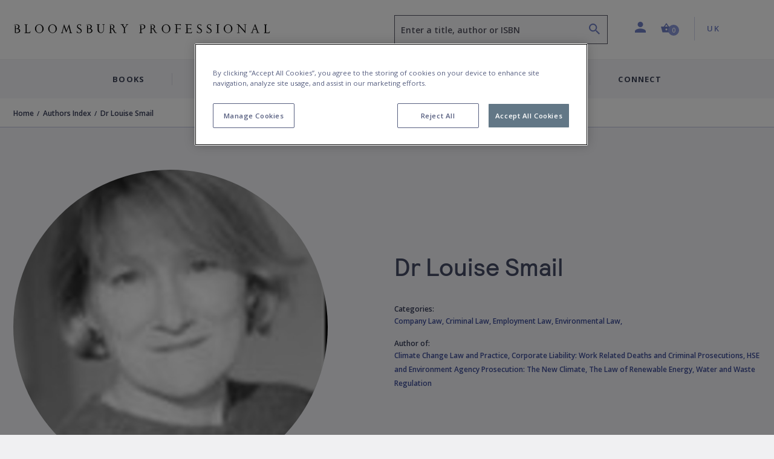

--- FILE ---
content_type: text/html; charset=utf-8
request_url: https://www.bloomsburyprofessional.com/uk/author/dr-louise-smail/
body_size: 16799
content:




<!doctype html>
<html lang="en">
<head>
    <!-- Required meta tags -->
    <meta charset="utf-8">
    <meta http-equiv="Content-Type" content="text/html; charset=UTF-8">
    <meta name="viewport" content="width=device-width, initial-scale=1, shrink-to-fit=no">


    <!-- Bootstrap CSS -->
    <link rel="stylesheet" integrity="sha384-ggOyR0iXCbMQv3Xipma34MD+dH/1fQ784/j6cY/iJTQUOhcWr7x9JvoRxT2MZw1T" crossorigin="anonymous" href="https://stackpath.bootstrapcdn.com/bootstrap/4.3.1/css/bootstrap.min.css">
    <link rel="stylesheet" integrity="sha384-wvfXpqpZZVQGK6TAh5PVlGOfQNHSoD2xbE+QkPxCAFlNEevoEH3Sl0sibVcOQVnN" crossorigin="anonymous" href="https://stackpath.bootstrapcdn.com/font-awesome/4.7.0/css/font-awesome.min.css">
    <link rel="stylesheet" href="/css/styles.css">

    

    <script>
        window.dataLayer = window.dataLayer || [];
        dataLayer.push({
            event: "page declaration",
            page_type: "author",
            page_category: ["Home","Authors Index","Dr Louise Smail"],
            user_id: "undefined",
            login_status: "logged out",
            osprey_membership_type: "undefined",
        });
    </script>

        <!-- Google Tag Manager -->
        <script>
            (function (w, d, s, l, i) {
                w[l] = w[l] || []; w[l].push({
                    'gtm.start':
                        new Date().getTime(), event: 'gtm.js'
                }); var f = d.getElementsByTagName(s)[0],
                    j = d.createElement(s), dl = l != 'dataLayer' ? '&l=' + l : ''; j.async = true; j.src =
                        'https://www.googletagmanager.com/gtm.js?id=' + i + dl; f.parentNode.insertBefore(j, f);
            })(window, document, 'script', 'dataLayer', 'GTM-NQKV755');
        </script>
        <!-- End Google Tag Manager -->


        <!-- OneTrust Cookies Consent Notice start for bloomsburyprofessional.com -->
        <script type="text/javascript" charset="UTF-8" data-domain-script="1d9d2225-6756-439e-92b9-637dde162bd6" src="https://cdn-ukwest.onetrust.com/consent/1d9d2225-6756-439e-92b9-637dde162bd6/otSDKStub.js"></script>
        <script type="text/javascript">
            function OptanonWrapper() { }
        </script>
        <!-- OneTrust Cookies Consent Notice end for bloomsburyprofessional.com -->

    <!-- HTML Templates -->
    <script src="/scripts/recaptcha.js"></script>

    <script>
        BbRecaptcha.init("6LeQzoQaAAAAAAddTVNtsC2lu11dk2WBYCRtakYy");
    </script>

        <link rel="stylesheet" href="/css/html-bp.min.css">
        <link rel="stylesheet" href="/css/owlcarousel.min.css" />
        <link rel="stylesheet" href="/css/owlthemedefault.min.css" />

    <script src="https://kit.fontawesome.com/49787fca92.js"></script>
    <link rel="stylesheet" href="https://fonts.googleapis.com/css?family=Open&#x2B;Sans:400,600,700&amp;display=swap">


    <title>Dr Louise Smail: Bloomsbury Professional (UK) - Bloomsbury Professional</title>


    <meta name="description" content="Dr Louise Smail has extensive experience in the field of environmental law, climate change and risk management with a wide range of organisations, including loc&hellip;" />
    <meta name="author" content="Bloomsbury.Domain.Store.Site" />
    <meta property="article:author" content="Bloomsbury.Domain.Store.Site" />
    <meta name="keywords" content="" />

        <link rel="alternate" hreflang="en-gb" href="https://www.bloomsburyprofessional.com/uk/author/dr-louise-smail/" />

    

    <script type='text/javascript' async='async' src="https://platform-api.sharethis.com/js/sharethis.js#property=5d80a476ab6f1000123c90c8&amp;product=inline-share-buttons"></script>
    <style>
    </style>
</head>
<body class="bg-white" data-site="BP" data-territory="UK" data-territory-ip="UK" data-account-type="" data-node-id="11583" data-host-address="104.23.243.28">



        <!-- Google Tag Manager (noscript) -->
        <noscript>
            <iframe src="https://www.googletagmanager.com/ns.html?id=GTM-NQKV755"
                    height="0" width="0" style="display:none;visibility:hidden"></iframe>
        </noscript>
        <!-- End Google Tag Manager (noscript) -->

    
<a class="skip-main" href="#main-content">Skip to main content</a>
<!--begin::mobile search modal-->
<div class="search-autocomplete-mobile" id="searchAutocompleteMobile">
    <div class="search-autocomplete-mobile__header">
        <div class="search-autocomplete-mobile--field-wrapper">
            <div class="input-group">
                <div class="input-group-prepend">
                    <button class="btn btn-search" type="button" id="searchButton" onclick="BloomsburyStore.searchButtonMobile(event)"><i class="bp-icon-search"></i></button>
                </div>
                <input type="text" id="autoCompleteSearchMobile" class="form-control" 
                       aria-label="Enter a title, author or ISBN" 
                       placeholder="Enter a title, author or ISBN" 
                       aria-describedby="searchButton" 
                       autocomplete="off"   
                        maxlength="256"
                       onkeypress="BloomsburyStore.searchKeypressMobile(event)"
                       data-url="/uk/search"
                       data-autosuggesturl="/umbraco/surface/SearchSurface/Suggestions"
                       value="">
                <div class="input-group-append">
                    <button class="btn btn-close" type="button" id="searchAutocompleteMobileClose" aria-label="Close search"><i class="bp-icon-close"></i></button>
                </div>
            </div>
        </div>
    </div>
    <div class="search-autocomplete-mobile__content">
        <div id="autocompleteMobilePlaceholder" class="autocomplete-placeholder"><div class="autocomplete-suggestions" style="position: absolute; max-height: 300px; z-index: 10001; width: 302px; display: none;"><div class="autocomplete-no-suggestion">There are no results for your search</div></div></div>
    </div>
</div>
<!--end::mobile search modal-->
    


<!--begin::main navigation // Mobile -->
<nav class="bbtag-ga-mobile main-navigation main-navigation--mobile navbar navbar-light d-block d-lg-none">
    <div class="bbtag-ga-mobile main-navigation--mobile__page-header">
        <div>
            <a class="bbtag-ga-mobile navbar-toggler" href="#mMenu" aria-expanded="false" aria-label="Toggle navigation"></a>
                <a href="/uk/" class="bbtag-ga-mobile page-header--logo bp-professional-logo"><img src="/img/logo-bloomsburyprofessional-stacked-stage.svg" class="bbtag-ga-mobile img-fluid" alt=""></a>
        </div>
        <div class="bbtag-ga-mobile page-header--utils">
            <a href="#" id="mobileHeaderSearchOpen"><i aria-hidden="true" class="bbtag-ga-mobile bp-icon-search"></i></a>
            <div id="nav-mobile-cart">
                
<a href="/uk/basket" class="nav-link header-basket__button">
    <span class="header-basket__icon"><i class="bp-icon-basket" aria-hidden="true"></i></span>
    <span class="sr-only">Shopping Cart (0 item)</span>
    <span class="header-basket__value">
        <span class="value" aria-hidden="true">0</span>
    </span>
</a>
            </div>
        </div>
    </div>
    <div class="bbtag-ga-mobile d-none">
        <nav id="mMenu" class="d-lg-none">
            <button class="bbtag-ga-mobile navbar-toggler" type="button" id="closeMMenu" aria-label="Toggle navigation">
                <i class="bbtag-ga-mobile bp-icon-close"></i>
            </button>
            <div class="bbtag-ga-mobile main-navigation--mobile--header justify-content-between">
                    <a href="/uk/" class="bbtag-ga-mobile page-header--logo bp-professional-logo"><img src="/img/logo-bloomsburyprofessional-stacked-stage.svg" width="150" alt="Bloomsbury Professional Home"></a>
            </div>
            <ul>
                    <li>
                        <span aria-label="Books">Books</span>
                        <ul>
            <li>
                <span class="bbtag-ga-mobile mobile-sub-nav-link" data-node-id="11196" onclick="BloomsburyStore.mobileNavClickSub(this);" data-tree="BOOKS|ACCOUNTING">ACCOUNTING</span>
                <ul>
                </ul>
            </li>
            <li>
                <span class="bbtag-ga-mobile mobile-sub-nav-link" data-node-id="10451" onclick="BloomsburyStore.mobileNavClickSub(this);" data-tree="BOOKS|LAW">LAW</span>
                <ul>
                </ul>
            </li>
            <li>
                <span class="bbtag-ga-mobile mobile-sub-nav-link" data-node-id="10453" onclick="BloomsburyStore.mobileNavClickSub(this);" data-tree="BOOKS|SCOTLAND">SCOTLAND</span>
                <ul>
                </ul>
            </li>
            <li>
                <span class="bbtag-ga-mobile mobile-sub-nav-link" data-node-id="10452" onclick="BloomsburyStore.mobileNavClickSub(this);" data-tree="BOOKS|TAX">TAX</span>
                <ul>
                </ul>
            </li>
                        </ul>
                    </li>
                    <li>
                        <span aria-label="Digital Resources">Digital Resources</span>
                        <ul>
            <li>
                <span class="bbtag-ga-mobile mobile-sub-nav-link" data-node-id="9667" onclick="BloomsburyStore.mobileNavClickSub(this);" data-tree="Digital Resources|Tax and Accounting Resources">Tax and Accounting Resources</span>
                <ul>
                </ul>
            </li>
            <li>
                <span class="bbtag-ga-mobile mobile-sub-nav-link" data-node-id="9669" onclick="BloomsburyStore.mobileNavClickSub(this);" data-tree="Digital Resources|Law Resources">Law Resources</span>
                <ul>
                </ul>
            </li>
            <li>
                <span class="bbtag-ga-mobile mobile-sub-nav-link" data-node-id="9670" onclick="BloomsburyStore.mobileNavClickSub(this);" data-tree="Digital Resources|Scotland Resources">Scotland Resources</span>
                <ul>
                </ul>
            </li>
            <li>
                <span class="bbtag-ga-mobile mobile-sub-nav-link" data-node-id="13023" onclick="BloomsburyStore.mobileNavClickSub(this);" data-tree="Digital Resources|Bloomsbury Professional Online Resources">Bloomsbury Professional Online Resources</span>
                <ul>
                </ul>
            </li>
            <li>
                <span class="bbtag-ga-mobile mobile-sub-nav-link" data-node-id="9672" onclick="BloomsburyStore.mobileNavClickSub(this);" data-tree="Digital Resources|Contact Information">Contact Information</span>
                <ul>
                </ul>
            </li>
                        </ul>
                    </li>
                    <li>
                        <span aria-label="Journals &amp; Looseleafs">Journals &amp; Looseleafs</span>
                        <ul>
            <li>
                <span class="bbtag-ga-mobile mobile-sub-nav-link" data-node-id="9758" onclick="BloomsburyStore.mobileNavClickSub(this);" data-tree="Journals &amp; Looseleafs|Journals">Journals</span>
                <ul>
                </ul>
            </li>
            <li>
                <span class="bbtag-ga-mobile mobile-sub-nav-link" data-node-id="9760" onclick="BloomsburyStore.mobileNavClickSub(this);" data-tree="Journals &amp; Looseleafs|Looseleafs - Law">Looseleafs - Law</span>
                <ul>
                </ul>
            </li>
            <li>
                <span class="bbtag-ga-mobile mobile-sub-nav-link" data-node-id="10512" onclick="BloomsburyStore.mobileNavClickSub(this);" data-tree="Journals &amp; Looseleafs|Looseleafs - Tax">Looseleafs - Tax</span>
                <ul>
                </ul>
            </li>
            <li>
                <span class="bbtag-ga-mobile mobile-sub-nav-link" data-node-id="10517" onclick="BloomsburyStore.mobileNavClickSub(this);" data-tree="Journals &amp; Looseleafs|Looseleafs - Scotland">Looseleafs - Scotland</span>
                <ul>
                </ul>
            </li>
                        </ul>
                    </li>
                    <li>
                        <span aria-label="Discover">Discover</span>
                        <ul>
            <li>
                <span class="bbtag-ga-mobile mobile-sub-nav-link" data-node-id="9468" onclick="BloomsburyStore.mobileNavClickSub(this);" data-tree="Discover|Our Authors">Our Authors</span>
                <ul>
                </ul>
            </li>
            <li>
                <span class="bbtag-ga-mobile mobile-sub-nav-link" data-node-id="9469" onclick="BloomsburyStore.mobileNavClickSub(this);" data-tree="Discover|For Authors">For Authors</span>
                <ul>
                </ul>
            </li>
            <li>
                <span class="bbtag-ga-mobile mobile-sub-nav-link" data-node-id="9958" onclick="BloomsburyStore.mobileNavClickSub(this);" data-tree="Discover|Inspection Copies">Inspection Copies</span>
                <ul>
                </ul>
            </li>
            <li>
                <span class="bbtag-ga-mobile mobile-sub-nav-link" data-node-id="11094" onclick="BloomsburyStore.mobileNavClickSub(this);" data-tree="Discover|Catalogues">Catalogues</span>
                <ul>
                </ul>
            </li>
            <li>
                <span class="bbtag-ga-mobile mobile-sub-nav-link" data-node-id="9997" onclick="BloomsburyStore.mobileNavClickSub(this);" data-tree="Discover|Events and Conferences">Events and Conferences</span>
                <ul>
                </ul>
            </li>
            <li><a style="text-transform: none; letter-spacing: -.1px; font-weight: 600; font-size: 14px;" href="/uk/discover/articles/" title="Articles" data-tree="Discover|Articles">Articles</a></li>
                        </ul>
                    </li>
                    <li class="bbtag-ga-mobile no-bottom-border">
                        <span aria-label="Connect">Connect</span>
                        <ul>
            <li>
                <span class="bbtag-ga-mobile mobile-sub-nav-link" data-node-id="9446" onclick="BloomsburyStore.mobileNavClickSub(this);" data-tree="Connect|About Us">About Us</span>
                <ul>
                </ul>
            </li>
            <li>
                <span class="bbtag-ga-mobile mobile-sub-nav-link" data-node-id="9453" onclick="BloomsburyStore.mobileNavClickSub(this);" data-tree="Connect|Contact Us">Contact Us</span>
                <ul>
                </ul>
            </li>
            <li>
                <span class="bbtag-ga-mobile mobile-sub-nav-link" data-node-id="9464" onclick="BloomsburyStore.mobileNavClickSub(this);" data-tree="Connect|Social Media">Social Media</span>
                <ul>
                </ul>
            </li>
            <li>
                <span class="bbtag-ga-mobile mobile-sub-nav-link" data-node-id="9459" onclick="BloomsburyStore.mobileNavClickSub(this);" data-tree="Connect|Working at Bloomsbury">Working at Bloomsbury</span>
                <ul>
                </ul>
            </li>
            <li><a style="text-transform: none; letter-spacing: -.1px; font-weight: 600; font-size: 14px;" href="/uk/connect/newsletters/" target="" title="Newsletters" data-tree="Connect|Newsletters">Newsletters</a></li>
                        </ul>
                    </li>
                <li class="bbtag-ga-mobile menu-seperator"></li>
                    <li class="bbtag-ga-mobile account-link account-link--not-signed-in">
                        <a href="/uk/login" title="Sign in" aria-label="Sign in" data-tree="Sign in">Sign in</a>
                        <a href="/uk/login" title="Create an account" aria-label="Create an account"  data-tree="Create an account">Create an account</a>
                    </li>
                    <li class="bbtag-ga-mobile account-link--sub account-link--sub__first pb-15"><a href="/uk/help" title="Help" aria-label="Help" data-tree="Help">Help</a></li>

                <li class="bbtag-ga-mobile menu-seperator"></li>
                <li class="bbtag-ga-mobile nav-item support nav-item--basket">
                    <a class="bbtag-ga-mobile nav-link" href="/uk/basket" title="Basket" aria-label="Basket" data-tree="Basket"><i class="bbtag-ga-mobile bp-icon-basket"></i>Basket</a>
                </li>
                <li class="bbtag-ga-mobile nav-item country nav-item--initial-case">
                    <span>Currently on the UK site</span>
                    <ul class="bbtag-ga-mobile radio-style-list">
                                <li class="bbtag-ga-mobile nav-item radio-style-list__item radio-style-list__item--selected">
                                    <a href="/uk/" class="bbtag-ga-mobile nav-link nav-link--direct"><span class="bbtag-ga-mobile radio-insert" data-tree="Territory|United Kingdom"></span><label for="">United Kingdom</label></a>
                                </li>
                                <li class="bbtag-ga-mobile nav-item radio-style-list__item">
                                    <a href="/ie/" class="bbtag-ga-mobile nav-link nav-link--direct"><span class="bbtag-ga-mobile radio-insert" data-tree="Territory|Ireland"></span><label for="">Ireland</label></a>
                                </li>
                    </ul>
                </li>
            </ul>
        </nav>
    </div>
</nav>
<!--end::main navigation // Mobile -->

    

<!--begin::main navigation // Desktop -->
<header>
<!--START Header Section-->
<div class="headerLogo d-none d-lg-block">
    <div class="headerLogoTitle">
        <div class="container">
            <div class="row">
                <div class="col-6 col-lg-4 col-xl-6">
                    <div class="headerLogoLeft">
                                    <a href="/uk/"><img src="/img/logo-bloomsburyprofessional-stage.svg" style="width: 425px; height: 35px;" class="img-fluid" alt="Bloomsbury Professional Home"></a>
                    </div>
                </div>
                <div class="col-6 col-lg-8 col-xl-6">
                    <div class="headerSectionRight">
                        <div class="row no-gutters">
                            <div class="col-6 col-md-6 col-lg-7 col-xl-7">
                                
                                <div class="form-group autocomplete-search-form-group">
                                        <label class="sr-only" for="autoCompleteSearch">Search</label>
                                        <input aria-describedby="search-summary-inner" type="text" class="form-control autocomplete-search" id="autoCompleteSearch" autocomplete="off"
                                           value=""
                                           placeholder="Enter a title, author or ISBN" data-url="/uk/search"
                                           data-autosuggesturl="/umbraco/surface/SearchSurface/Suggestions"
                                           onkeypress="return BloomsburyStore.searchKeypress(event)" maxlength="256">
                                    <button aria-label="Search" name="submit" class="icon bp-icon-search" onclick="return BloomsburyStore.searchButton(event)"></button>
                                </div>
                            </div>
                            <div class="col-6 col-md-6 col-lg-5 col-xl-5">
                                <li class="header-links">
                                    <ul class="list-unstyled mb-0">
                                        <li class="header-dropdown ">
                                                <a class="nav-link dropdown-toggle user-toggler" href="/uk/login" id="navbarDropdownAccount" role="button" data-toggle="dropdown" aria-haspopup="true" aria-expanded="false">
                                                    <i class="bp-icon-user" aria-hidden="true"></i>
                                                    <span class="sr-only">Profile</span>
                                                </a>
                                            <div class="dropdown-menu dropdown-menu-right" aria-labelledby="navbarDropdownAccount" aria-hidden="true">
                                                    <div class="dropdown-header">
                                                        <div class="account-link account-link--not-signed-in">
                                                            <a href="/uk/login">Sign in</a>
                                                            <span class="vert-sep"></span>
                                                            <a href="/uk/login">Create an account</a>
                                                        </div>
                                                    </div>
                                                    <div class="dropdown-body">
                                                        <a class="dropdown-item" href="/uk/help">Help</a>
                                                    </div>
                                            </div>
                                        </li>
                                        
                                        <li class="nav-item header-basket--list" id="nav-desktop-cart">
                                            
<a href="/uk/basket" role="button" class="nav-link header-basket__button">
    <span class="header-basket__icon"><i class="bp-icon-basket" aria-hidden="true"></i></span>
    <span class="header-basket__value">
        <span class="sr-only">Shopping Cart (0 item)</span>
        <span class="value" aria-hidden="true">0</span>
    </span>
</a>
<span id="headerBasketArrowIndicator" class="header-basket__arrow "></span>
<div class="header-basket__dropdown" id="headerBasketDropdown" aria-hidden="true">
    <div>
        <div class="header-basket__dropdown--header">
            <div class="header-basket__dropdown--header-title">
                <h3>Basket</h3>
            </div>
            <div class="header-basket__dropdown--header-overview">
                <span class="header-basket--items">
                    <i class="bp-icon-basket" aria-hidden="true"></i><span class="sr-only">Shopping Cart</span> 0 item(s)
                </span>
                <a class="header-basket--edit" href="/uk/basket" title="Edit basket" aria-label="Edit basket">Edit basket <i class="bp-icon-pen" aria-hidden="true"></i></a>
            </div>
        </div>
        <div class="header-basket__dropdown--footer">
            <div class="header-basket__dropdown--footer-upper">
                <span>Sub-total (excluding delivery)</span>
            </div>
            <a href="/uk/basket" class="btn btn-primary btn-lg btn-block header-basket__dropdown--footer-checkout">Checkout</a>
        </div>

    </div>
</div>

                                        </li>
                                   
                                            <li class="header-dropdown territory">
                                                    <a class="nav-link  dropdown-toggle" href="/uk/" id="navbarDropdownTerritories" role="button" data-toggle="dropdown" aria-haspopup="true" aria-expanded="false"><span class="sr-only">Country: </span> UK</a>
                                                <div class="dropdown-menu dropdown-menu-right" aria-labelledby="navbarDropdownTerritories" aria-hidden="true">
                                                    <div class="dropdown-header">
                                                        <h5>Shop in</h5>
                                                    </div>
                                                    <div class="dropdown-body">
                                                            <a class="dropdown-item territory-link" data-territory-link="/uk/" data-current="1">United Kingdom</a>
                                                            <a class="dropdown-item territory-link" data-territory-link="/ie/" data-current="0">Ireland</a>
                                                    </div>
                                                </div>
                                            </li>
                                    </ul>
                                </li>
                            </div>
                        </div>
                    </div>
                </div>
            </div>
        </div>
    </div>
</div>
<!--END Header Section-->
<!--begin::main navigation // Desktop -->
<nav class="main-navigation main-navigation--desktop d-none d-lg-block navbar navbar-expand-lg navbar-light">

    <button class="navbar-toggler" type="button" data-toggle="collapse" data-target="#navbarSupportedContent" aria-controls="navbarSupportedContent" aria-expanded="false" aria-label="Toggle navigation">
        <span class="navbar-toggler-icon"></span>
    </button>
    <div class="collapse navbar-collapse justify-content-center" id="navbarSupportedContent">

        <div class="d-flex justify-content-center navbar-nav--wrapper">
            <ul class="navbar-nav" id="desktopMainNavigation">
                    <li class="nav-item dropdown">
                            <a class="nav-link dropdown-toggle collapsed" href="#mPanelBooks" aria-controls="mPanelBooks" id="bpBooks" role="button" data-toggle="collapse" data-target="#mPanelBooks" aria-haspopup="true" aria-expanded="false">Books</a>
                    </li>

                    <li class="nav-item dropdown">
                        <a class="nav-link dropdown-toggle collapsed" href="#mPanelResources" id="bpResources" role="button" data-toggle="collapse" data-target="#mPanelResources" aria-haspopup="true" aria-expanded="false">Digital Resources</a>
                    </li>
                    <li class="nav-item dropdown">
                        <a class="nav-link dropdown-toggle collapsed" href="#mPanelLooseleaf" id="bpLooseleaf" role="button" data-toggle="collapse" data-target="#mPanelLooseleaf" aria-haspopup="true" aria-expanded="false">Journals &amp; Looseleafs</a>
                    </li>
                <li class="nav-item dropdown">
                    <a class="nav-link dropdown-toggle collapsed" href="#mPanelDiscover" id="bpDiscover" role="button" data-toggle="collapse" data-target="#mPanelDiscover" aria-haspopup="true" aria-expanded="false">Discover</a>
                </li>
                <li class="nav-item dropdown">
                    <a class="nav-link dropdown-toggle collapsed" href="#mPanelConnect" id="bpConnect" role="button" data-toggle="collapse" data-target="#mPanelConnect" aria-haspopup="true" aria-expanded="false">Connect</a>
                </li>
            </ul>
        </div>

        <div class="dropdown-menus megamenu" id="megamenuParent">
                <div class="dropdown-menu keep-open" data-parent="#megamenuParent" aria-labelledby="bpBooks" id="mPanelBooks">
                    <div class="container">
                        <div class="row bg-white no-gutters" >
                            <div class="col-12">
                                <div class="row">
                                    <div class="col-3">
                                        <!-- secondary levels -->
                                        <div role="list" class="sub-level-nav-items" id="subSubLevels">
                                                        <div role="listitem">
                                                            <a id="subSubLevelLink-11196" href="https://www.bloomsburyprofessional.com/uk/accounting/" class="nav-item child-nav-item has-sublevels collapsed"
                                                        data-tree="BOOKS|ACCOUNTING"
                                                       data-target="#subSubLevel-11196" data-toggle="collapse" data-parent="#subSubLevels" role="button" aria-expanded="false" aria-controls="subSubLevel-11196">ACCOUNTING</a>
                                                       </div>
                                                        <div role="listitem">
                                                            <a id="subSubLevelLink-10451" href="https://www.bloomsburyprofessional.com/uk/law/" class="nav-item child-nav-item has-sublevels collapsed"
                                                        data-tree="BOOKS|LAW"
                                                       data-target="#subSubLevel-10451" data-toggle="collapse" data-parent="#subSubLevels" role="button" aria-expanded="false" aria-controls="subSubLevel-10451">LAW</a>
                                                       </div>
                                                        <div role="listitem">
                                                            <a id="subSubLevelLink-10453" href="https://www.bloomsburyprofessional.com/uk/scotland/" class="nav-item child-nav-item has-sublevels collapsed"
                                                        data-tree="BOOKS|SCOTLAND"
                                                       data-target="#subSubLevel-10453" data-toggle="collapse" data-parent="#subSubLevels" role="button" aria-expanded="false" aria-controls="subSubLevel-10453">SCOTLAND</a>
                                                       </div>
                                                        <div role="listitem">
                                                            <a id="subSubLevelLink-10452" href="https://www.bloomsburyprofessional.com/uk/tax/" class="nav-item child-nav-item has-sublevels collapsed"
                                                        data-tree="BOOKS|TAX"
                                                       data-target="#subSubLevel-10452" data-toggle="collapse" data-parent="#subSubLevels" role="button" aria-expanded="false" aria-controls="subSubLevel-10452">TAX</a>
                                                       </div>
                                        </div>
                                        <!-- secondary levels -->
                                    </div>
                                    <div class="col-9">
                                        <!-- tertiary levels -->
                                        <div id="subLevelsParent">
                                                    <div class="collapse fade" id="subSubLevel-11196" aria-labelledby="subSubLevelLink-11196">
                                                        <div class="row">
                                                            <div class="col-12">
                                                                <a class="sub-level-item-header" href="/uk/accounting/" data-tree="BOOKS|ACCOUNTING">Explore ACCOUNTING<i class="bp-icon-arrow-small-right"></i></a>
                                                            </div>
                                                        </div>
                                                        <div class="row">
                                                            <div class="col-12">
                                                                <div class="sub-sub-level-nav-items nav-items--4-cols" role="list">
                                                                       <div role="listitem"><a href="/uk/accounting/general-accounting/" class="nav-item" data-tree="BOOKS|ACCOUNTING|General Accounting">General Accounting</a></div>
                                                                </div>
                                                            </div>
                                                        </div>
                                                    </div>
                                                    <div class="collapse fade" id="subSubLevel-10451" aria-labelledby="subSubLevelLink-10451">
                                                        <div class="row">
                                                            <div class="col-12">
                                                                <a class="sub-level-item-header" href="/uk/law/" data-tree="BOOKS|LAW">Explore LAW<i class="bp-icon-arrow-small-right"></i></a>
                                                            </div>
                                                        </div>
                                                        <div class="row">
                                                            <div class="col-12">
                                                                <div class="sub-sub-level-nav-items nav-items--4-cols" role="list">
                                                                       <div role="listitem"><a href="/uk/law/arbitration/" class="nav-item" data-tree="BOOKS|LAW|Arbitration">Arbitration</a></div>
                                                                       <div role="listitem"><a href="/uk/law/banking-finance/" class="nav-item" data-tree="BOOKS|LAW|Banking &amp; Finance">Banking &amp; Finance</a></div>
                                                                       <div role="listitem"><a href="/uk/law/charities/" class="nav-item" data-tree="BOOKS|LAW|Charities">Charities</a></div>
                                                                       <div role="listitem"><a href="/uk/law/clinical-negligence/" class="nav-item" data-tree="BOOKS|LAW|Clinical Negligence">Clinical Negligence</a></div>
                                                                       <div role="listitem"><a href="/uk/law/club-law/" class="nav-item" data-tree="BOOKS|LAW|Club Law">Club Law</a></div>
                                                                       <div role="listitem"><a href="/uk/law/commercial-competition-law/" class="nav-item" data-tree="BOOKS|LAW|Commercial &amp; Competition Law">Commercial &amp; Competition Law</a></div>
                                                                       <div role="listitem"><a href="/uk/law/company-law/" class="nav-item" data-tree="BOOKS|LAW|Company Law">Company Law</a></div>
                                                                       <div role="listitem"><a href="/uk/law/constitutional-and-administrative-law/" class="nav-item" data-tree="BOOKS|LAW|Constitutional and Administrative Law">Constitutional and Administrative Law</a></div>
                                                                       <div role="listitem"><a href="/uk/law/contract-law/" class="nav-item" data-tree="BOOKS|LAW|Contract Law">Contract Law</a></div>
                                                                       <div role="listitem"><a href="/uk/law/criminal-law/" class="nav-item" data-tree="BOOKS|LAW|Criminal Law">Criminal Law</a></div>
                                                                       <div role="listitem"><a href="/uk/law/cyber-law/" class="nav-item" data-tree="BOOKS|LAW|Cyber Law">Cyber Law</a></div>
                                                                       <div role="listitem"><a href="/uk/law/data-protection/" class="nav-item" data-tree="BOOKS|LAW|Data Protection">Data Protection</a></div>
                                                                       <div role="listitem"><a href="/uk/law/dispute-resolution/" class="nav-item" data-tree="BOOKS|LAW|Dispute Resolution">Dispute Resolution</a></div>
                                                                       <div role="listitem"><a href="/uk/law/education-law/" class="nav-item" data-tree="BOOKS|LAW|Education Law">Education Law</a></div>
                                                                       <div role="listitem"><a href="/uk/law/employment-law/" class="nav-item" data-tree="BOOKS|LAW|Employment Law">Employment Law</a></div>
                                                                       <div role="listitem"><a href="/uk/law/environmental-law/" class="nav-item" data-tree="BOOKS|LAW|Environmental Law">Environmental Law</a></div>
                                                                       <div role="listitem"><a href="/uk/law/european-international-law/" class="nav-item" data-tree="BOOKS|LAW|European &amp; International Law">European &amp; International Law</a></div>
                                                                       <div role="listitem"><a href="/uk/law/family-law/" class="nav-item" data-tree="BOOKS|LAW|Family Law">Family Law</a></div>
                                                                       <div role="listitem"><a href="/uk/law/housing-law/" class="nav-item" data-tree="BOOKS|LAW|Housing Law">Housing Law</a></div>
                                                                       <div role="listitem"><a href="/uk/law/human-rights/" class="nav-item" data-tree="BOOKS|LAW|Human Rights">Human Rights</a></div>
                                                                       <div role="listitem"><a href="/uk/law/immigration-nationality-law/" class="nav-item" data-tree="BOOKS|LAW|Immigration &amp; Nationality Law">Immigration &amp; Nationality Law</a></div>
                                                                       <div role="listitem"><a href="/uk/law/information-technology-law/" class="nav-item" data-tree="BOOKS|LAW|Information Technology Law">Information Technology Law</a></div>
                                                                       <div role="listitem"><a href="/uk/law/insolvency-law/" class="nav-item" data-tree="BOOKS|LAW|Insolvency Law">Insolvency Law</a></div>
                                                                       <div role="listitem"><a href="/uk/law/insurance-law/" class="nav-item" data-tree="BOOKS|LAW|Insurance Law">Insurance Law</a></div>
                                                                       <div role="listitem"><a href="/uk/law/intellectual-property-law/" class="nav-item" data-tree="BOOKS|LAW|Intellectual Property Law">Intellectual Property Law</a></div>
                                                                       <div role="listitem"><a href="/uk/law/internet-law/" class="nav-item" data-tree="BOOKS|LAW|Internet Law">Internet Law</a></div>
                                                                       <div role="listitem"><a href="/uk/law/law-insights/" class="nav-item" data-tree="BOOKS|LAW|Law Insights">Law Insights</a></div>
                                                                       <div role="listitem"><a href="/uk/law/legal-profession-skills/" class="nav-item" data-tree="BOOKS|LAW|Legal Profession &amp; Skills">Legal Profession &amp; Skills</a></div>
                                                                       <div role="listitem"><a href="/uk/law/libel-slander/" class="nav-item" data-tree="BOOKS|LAW|Libel &amp; Slander">Libel &amp; Slander</a></div>
                                                                       <div role="listitem"><a href="/uk/law/licensing-law/" class="nav-item" data-tree="BOOKS|LAW|Licensing Law">Licensing Law</a></div>
                                                                       <div role="listitem"><a href="/uk/law/litigation/" class="nav-item" data-tree="BOOKS|LAW|Litigation">Litigation</a></div>
                                                                       <div role="listitem"><a href="/uk/law/local-government-law/" class="nav-item" data-tree="BOOKS|LAW|Local Government Law">Local Government Law</a></div>
                                                                       <div role="listitem"><a href="/uk/law/maritime-shipping-law/" class="nav-item" data-tree="BOOKS|LAW|Maritime &amp; Shipping Law">Maritime &amp; Shipping Law</a></div>
                                                                       <div role="listitem"><a href="/uk/law/media-law/" class="nav-item" data-tree="BOOKS|LAW|Media Law">Media Law</a></div>
                                                                       <div role="listitem"><a href="/uk/law/mediation/" class="nav-item" data-tree="BOOKS|LAW|Mediation">Mediation</a></div>
                                                                       <div role="listitem"><a href="/uk/law/medical-law/" class="nav-item" data-tree="BOOKS|LAW|Medical Law">Medical Law</a></div>
                                                                       <div role="listitem"><a href="/uk/law/partnership-law/" class="nav-item" data-tree="BOOKS|LAW|Partnership Law">Partnership Law</a></div>
                                                                       <div role="listitem"><a href="/uk/law/pensions-law/" class="nav-item" data-tree="BOOKS|LAW|Pensions Law">Pensions Law</a></div>
                                                                       <div role="listitem"><a href="/uk/law/personal-injury-law/" class="nav-item" data-tree="BOOKS|LAW|Personal Injury Law">Personal Injury Law</a></div>
                                                                       <div role="listitem"><a href="/uk/law/planning-law/" class="nav-item" data-tree="BOOKS|LAW|Planning Law">Planning Law</a></div>
                                                                       <div role="listitem"><a href="/uk/law/practice-procedure/" class="nav-item" data-tree="BOOKS|LAW|Practice &amp; Procedure">Practice &amp; Procedure</a></div>
                                                                       <div role="listitem"><a href="/uk/law/professional-negligence/" class="nav-item" data-tree="BOOKS|LAW|Professional Negligence">Professional Negligence</a></div>
                                                                       <div role="listitem"><a href="/uk/law/property-law/" class="nav-item" data-tree="BOOKS|LAW|Property Law">Property Law</a></div>
                                                                       <div role="listitem"><a href="/uk/law/public-law/" class="nav-item" data-tree="BOOKS|LAW|Public Law">Public Law</a></div>
                                                                       <div role="listitem"><a href="/uk/law/road-traffic-law/" class="nav-item" data-tree="BOOKS|LAW|Road Traffic Law">Road Traffic Law</a></div>
                                                                       <div role="listitem"><a href="/uk/law/sports-law/" class="nav-item" data-tree="BOOKS|LAW|Sports Law">Sports Law</a></div>
                                                                       <div role="listitem"><a href="/uk/law/telecommunications-law/" class="nav-item" data-tree="BOOKS|LAW|Telecommunications Law">Telecommunications Law</a></div>
                                                                       <div role="listitem"><a href="/uk/law/trusts-estates/" class="nav-item" data-tree="BOOKS|LAW|Trusts &amp; Estates">Trusts &amp; Estates</a></div>
                                                                       <div role="listitem"><a href="/uk/law/wills-probate/" class="nav-item" data-tree="BOOKS|LAW|Wills &amp; Probate">Wills &amp; Probate</a></div>
                                                                </div>
                                                            </div>
                                                        </div>
                                                    </div>
                                                    <div class="collapse fade" id="subSubLevel-10453" aria-labelledby="subSubLevelLink-10453">
                                                        <div class="row">
                                                            <div class="col-12">
                                                                <a class="sub-level-item-header" href="/uk/scotland/" data-tree="BOOKS|SCOTLAND">Explore SCOTLAND<i class="bp-icon-arrow-small-right"></i></a>
                                                            </div>
                                                        </div>
                                                        <div class="row">
                                                            <div class="col-12">
                                                                <div class="sub-sub-level-nav-items nav-items--4-cols" role="list">
                                                                       <div role="listitem"><a href="/uk/scotland/conveyancing/" class="nav-item" data-tree="BOOKS|SCOTLAND|Conveyancing">Conveyancing</a></div>
                                                                       <div role="listitem"><a href="/uk/scotland/criminal-law/" class="nav-item" data-tree="BOOKS|SCOTLAND|Criminal Law">Criminal Law</a></div>
                                                                       <div role="listitem"><a href="/uk/scotland/family-welfare/" class="nav-item" data-tree="BOOKS|SCOTLAND|Family &amp; Welfare">Family &amp; Welfare</a></div>
                                                                       <div role="listitem"><a href="/uk/scotland/general-practice/" class="nav-item" data-tree="BOOKS|SCOTLAND|General Practice">General Practice</a></div>
                                                                       <div role="listitem"><a href="/uk/scotland/tax/" class="nav-item" data-tree="BOOKS|SCOTLAND|Tax">Tax</a></div>
                                                                </div>
                                                            </div>
                                                        </div>
                                                    </div>
                                                    <div class="collapse fade" id="subSubLevel-10452" aria-labelledby="subSubLevelLink-10452">
                                                        <div class="row">
                                                            <div class="col-12">
                                                                <a class="sub-level-item-header" href="/uk/tax/" data-tree="BOOKS|TAX">Explore TAX<i class="bp-icon-arrow-small-right"></i></a>
                                                            </div>
                                                        </div>
                                                        <div class="row">
                                                            <div class="col-12">
                                                                <div class="sub-sub-level-nav-items nav-items--4-cols" role="list">
                                                                       <div role="listitem"><a href="/uk/tax/business-tax/" class="nav-item" data-tree="BOOKS|TAX|Business Tax">Business Tax</a></div>
                                                                       <div role="listitem"><a href="/uk/tax/general/" class="nav-item" data-tree="BOOKS|TAX|General">General</a></div>
                                                                       <div role="listitem"><a href="/uk/tax/international-taxation/" class="nav-item" data-tree="BOOKS|TAX|International Taxation">International Taxation</a></div>
                                                                       <div role="listitem"><a href="/uk/tax/personal-tax/" class="nav-item" data-tree="BOOKS|TAX|Personal Tax">Personal Tax</a></div>
                                                                       <div role="listitem"><a href="/uk/tax/property-taxes/" class="nav-item" data-tree="BOOKS|TAX|Property Taxes">Property Taxes</a></div>
                                                                       <div role="listitem"><a href="/uk/tax/specialist-taxation/" class="nav-item" data-tree="BOOKS|TAX|Specialist Taxation">Specialist Taxation</a></div>
                                                                       <div role="listitem"><a href="/uk/tax/tax-insights/" class="nav-item" data-tree="BOOKS|TAX|Tax Insights">Tax Insights</a></div>
                                                                       <div role="listitem"><a href="/uk/tax/taxes-management/" class="nav-item" data-tree="BOOKS|TAX|Taxes Management">Taxes Management</a></div>
                                                                </div>
                                                            </div>
                                                        </div>
                                                    </div>
                                        </div>
                                        <!-- tertiary levels -->
                                    </div>
                                </div>
                            </div>
                        </div>
                    </div>
                </div>


                    <div class="dropdown-menu keep-open" data-parent="#megamenuParent" aria-labelledby="bpResources" id="mPanelResources">
        <main class="container">
            <div class="row">
                <div class="col-12">
                    <div class="content-columns d-flex">
<div class="p-2 flex-v-col order-1 pr-20" role="list"><div role="listitem">                                  <span class="sub-sub-level-nav-items--header ml-0 mt-0"> <a href="/uk/digital-resources/tax-and-accounting-resources/" title="Tax and Accounting Resources" aria-label="Tax and Accounting Resources" data-tree="Digital Resources|Tax and Accounting Resources">Tax and Accounting Resources</a></span>
<div class="sub-submenu-list" role="list">                                            <div role="listitem" class="sub-sub-level-nav-items ml-0 mt-0 mb-0">
                                                <a href="/uk/digital-resources/tax-and-accounting-resources/accountants-legal-service/" target="" class="nav-item" title="Accountants&#x27; Legal Service" aria-label="Accountants&#x27; Legal Service" data-tree="Digital Resources|Tax and Accounting Resources|Accountants&#x27; Legal Service">Accountants&#x27; Legal Service</a>
                                            </div>
                                            <div role="listitem" class="sub-sub-level-nav-items ml-0 mt-0 mb-0">
                                                <a href="/uk/digital-resources/tax-and-accounting-resources/bronze-tax-service/" target="" class="nav-item" title="Bronze Tax Service" aria-label="Bronze Tax Service" data-tree="Digital Resources|Tax and Accounting Resources|Bronze Tax Service">Bronze Tax Service</a>
                                            </div>
                                            <div role="listitem" class="sub-sub-level-nav-items ml-0 mt-0 mb-0">
                                                <a href="/uk/digital-resources/tax-and-accounting-resources/financial-reporting-for-smaller-companies/" target="" class="nav-item" title="Financial Reporting for Smaller Companies" aria-label="Financial Reporting for Smaller Companies" data-tree="Digital Resources|Tax and Accounting Resources|Financial Reporting for Smaller Companies">Financial Reporting for Smaller Companies</a>
                                            </div>
                                            <div role="listitem" class="sub-sub-level-nav-items ml-0 mt-0 mb-0">
                                                <a href="/uk/digital-resources/tax-and-accounting-resources/gold-tax-service/" target="" class="nav-item" title="Gold Tax Service" aria-label="Gold Tax Service" data-tree="Digital Resources|Tax and Accounting Resources|Gold Tax Service">Gold Tax Service</a>
                                            </div>
                                            <div role="listitem" class="sub-sub-level-nav-items ml-0 mt-0 mb-0">
                                                <a href="/uk/digital-resources/tax-and-accounting-resources/international-tax-service/" target="" class="nav-item" title="International Tax Service" aria-label="International Tax Service" data-tree="Digital Resources|Tax and Accounting Resources|International Tax Service">International Tax Service</a>
                                            </div>
                                            <div role="listitem" class="sub-sub-level-nav-items ml-0 mt-0 mb-0">
                                                <a href="/uk/digital-resources/tax-and-accounting-resources/norfolk-and-montagu-on-the-taxation-of-interest-and-debt-finance/" target="" class="nav-item" title="Norfolk and Montagu on the Taxation of Interest and Debt Finance" aria-label="Norfolk and Montagu on the Taxation of Interest and Debt Finance" data-tree="Digital Resources|Tax and Accounting Resources|Norfolk and Montagu on the Taxation of Interest and Debt Finance">Norfolk and Montagu on the Taxation of Interest and Debt Finance</a>
                                            </div>
                                            <div role="listitem" class="sub-sub-level-nav-items ml-0 mt-0 mb-0">
                                                <a href="/uk/digital-resources/tax-and-accounting-resources/platinum-tax-service/" target="" class="nav-item" title="Platinum Tax Service" aria-label="Platinum Tax Service" data-tree="Digital Resources|Tax and Accounting Resources|Platinum Tax Service">Platinum Tax Service</a>
                                            </div>
                                            <div role="listitem" class="sub-sub-level-nav-items ml-0 mt-0 mb-0">
                                                <a href="/uk/digital-resources/tax-and-accounting-resources/private-client-taxation/" target="" class="nav-item" title="Private Client Taxation" aria-label="Private Client Taxation" data-tree="Digital Resources|Tax and Accounting Resources|Private Client Taxation">Private Client Taxation</a>
                                            </div>
                                            <div role="listitem" class="sub-sub-level-nav-items ml-0 mt-0 mb-0">
                                                <a href="/uk/digital-resources/tax-and-accounting-resources/silver-tax-service/" target="" class="nav-item" title="Silver Tax Service" aria-label="Silver Tax Service" data-tree="Digital Resources|Tax and Accounting Resources|Silver Tax Service">Silver Tax Service</a>
                                            </div>
                                            <div role="listitem" class="sub-sub-level-nav-items ml-0 mt-0 mb-0">
                                                <a href="/uk/digital-resources/tax-and-accounting-resources/tax-annuals-online/" target="" class="nav-item" title="Tax Annuals Online" aria-label="Tax Annuals Online" data-tree="Digital Resources|Tax and Accounting Resources|Tax Annuals Online">Tax Annuals Online</a>
                                            </div>
</div></div></div><div class="p-2 flex-v-col order-1 pr-20" role="list"><div role="listitem">                                  <span class="sub-sub-level-nav-items--header ml-0 mt-0"> <a href="/uk/digital-resources/law-resources/" title="Law Resources" aria-label="Law Resources" data-tree="Digital Resources|Law Resources">Law Resources</a></span>
<div class="sub-submenu-list" role="list">                                            <div role="listitem" class="sub-sub-level-nav-items ml-0 mt-0 mb-0">
                                                <a href="/uk/digital-resources/law-resources/bloomsbury-professional-law-online/" target="" class="nav-item" title="Bloomsbury Professional Law Online" aria-label="Bloomsbury Professional Law Online" data-tree="Digital Resources|Law Resources|Bloomsbury Professional Law Online">Bloomsbury Professional Law Online</a>
                                            </div>
                                            <div role="listitem" class="sub-sub-level-nav-items ml-0 mt-0 mb-0">
                                                <a href="/uk/digital-resources/law-resources/banking-and-finance-law/" target="" class="nav-item" title="Banking and Finance Law" aria-label="Banking and Finance Law" data-tree="Digital Resources|Law Resources|Banking and Finance Law">Banking and Finance Law</a>
                                            </div>
                                            <div role="listitem" class="sub-sub-level-nav-items ml-0 mt-0 mb-0">
                                                <a href="/uk/digital-resources/law-resources/charities/" target="" class="nav-item" title="Charities" aria-label="Charities" data-tree="Digital Resources|Law Resources|Charities">Charities</a>
                                            </div>
                                            <div role="listitem" class="sub-sub-level-nav-items ml-0 mt-0 mb-0">
                                                <a href="/uk/digital-resources/law-resources/clinical-negligence/" target="" class="nav-item" title="Clinical Negligence" aria-label="Clinical Negligence" data-tree="Digital Resources|Law Resources|Clinical Negligence">Clinical Negligence</a>
                                            </div>
                                            <div role="listitem" class="sub-sub-level-nav-items ml-0 mt-0 mb-0">
                                                <a href="/uk/digital-resources/law-resources/company-and-commercial-law/" target="" class="nav-item" title="Company and Commercial Law" aria-label="Company and Commercial Law" data-tree="Digital Resources|Law Resources|Company and Commercial Law">Company and Commercial Law</a>
                                            </div>
                                            <div role="listitem" class="sub-sub-level-nav-items ml-0 mt-0 mb-0">
                                                <a href="/uk/digital-resources/law-resources/court-of-protection-law-reports/" target="" class="nav-item" title="Court of Protection Law Reports" aria-label="Court of Protection Law Reports" data-tree="Digital Resources|Law Resources|Court of Protection Law Reports">Court of Protection Law Reports</a>
                                            </div>
                                            <div role="listitem" class="sub-sub-level-nav-items ml-0 mt-0 mb-0">
                                                <a href="/uk/digital-resources/law-resources/cyber-law/" target="" class="nav-item" title="Cyber Law" aria-label="Cyber Law" data-tree="Digital Resources|Law Resources|Cyber Law">Cyber Law</a>
                                            </div>
                                            <div role="listitem" class="sub-sub-level-nav-items ml-0 mt-0 mb-0">
                                                <a href="/uk/digital-resources/law-resources/duckworth-s-matrimonial-property-and-finance/" target="" class="nav-item" title="Duckworth&#x2019;s Matrimonial Property and Finance" aria-label="Duckworth&#x2019;s Matrimonial Property and Finance" data-tree="Digital Resources|Law Resources|Duckworth&#x2019;s Matrimonial Property and Finance">Duckworth&#x2019;s Matrimonial Property and Finance</a>
                                            </div>
                                            <div role="listitem" class="sub-sub-level-nav-items ml-0 mt-0 mb-0">
                                                <a href="/uk/digital-resources/law-resources/employment-law/" target="" class="nav-item" title="Employment Law" aria-label="Employment Law" data-tree="Digital Resources|Law Resources|Employment Law">Employment Law</a>
                                            </div>
                                            <div role="listitem" class="sub-sub-level-nav-items ml-0 mt-0 mb-0">
                                                <a href="/uk/digital-resources/law-resources/environmental-law/" target="" class="nav-item" title="Environmental Law" aria-label="Environmental Law" data-tree="Digital Resources|Law Resources|Environmental Law">Environmental Law</a>
                                            </div>
                                            <div role="listitem" class="sub-sub-level-nav-items ml-0 mt-0 mb-0">
                                                <a href="/uk/digital-resources/law-resources/family-court-reports/" target="" class="nav-item" title="Family Court Reports" aria-label="Family Court Reports" data-tree="Digital Resources|Law Resources|Family Court Reports">Family Court Reports</a>
                                            </div>
                                            <div role="listitem" class="sub-sub-level-nav-items ml-0 mt-0 mb-0">
                                                <a href="/uk/digital-resources/law-resources/family-law/" target="" class="nav-item" title="Family Law" aria-label="Family Law" data-tree="Digital Resources|Law Resources|Family Law">Family Law</a>
                                            </div>
                                            <div role="listitem" class="sub-sub-level-nav-items ml-0 mt-0 mb-0">
                                                <a href="/uk/digital-resources/law-resources/hershman-and-mcfarlane-children-law-and-practice/" target="" class="nav-item" title="Hershman and McFarlane: Children Law and Practice" aria-label="Hershman and McFarlane: Children Law and Practice" data-tree="Digital Resources|Law Resources|Hershman and McFarlane: Children Law and Practice">Hershman and McFarlane: Children Law and Practice</a>
                                            </div>
                                            <div role="listitem" class="sub-sub-level-nav-items ml-0 mt-0 mb-0">
                                                <a href="/uk/digital-resources/law-resources/immigration-and-nationality-law/" target="" class="nav-item" title="Immigration and Nationality Law" aria-label="Immigration and Nationality Law" data-tree="Digital Resources|Law Resources|Immigration and Nationality Law">Immigration and Nationality Law</a>
                                            </div>
                                            <div role="listitem" class="sub-sub-level-nav-items ml-0 mt-0 mb-0">
                                                <a href="/uk/digital-resources/law-resources/insolvency-law/" target="" class="nav-item" title="Insolvency Law" aria-label="Insolvency Law" data-tree="Digital Resources|Law Resources|Insolvency Law">Insolvency Law</a>
                                            </div>
                                            <div role="listitem" class="sub-sub-level-nav-items ml-0 mt-0 mb-0">
                                                <a href="/uk/digital-resources/law-resources/insurance-law/" target="" class="nav-item" title="Insurance Law" aria-label="Insurance Law" data-tree="Digital Resources|Law Resources|Insurance Law">Insurance Law</a>
                                            </div>
                                            <div role="listitem" class="sub-sub-level-nav-items ml-0 mt-0 mb-0">
                                                <a href="/uk/digital-resources/law-resources/intellectual-property-and-it/" target="" class="nav-item" title="Intellectual Property and IT" aria-label="Intellectual Property and IT" data-tree="Digital Resources|Law Resources|Intellectual Property and IT">Intellectual Property and IT</a>
                                            </div>
                                            <div role="listitem" class="sub-sub-level-nav-items ml-0 mt-0 mb-0">
                                                <a href="/uk/digital-resources/law-resources/licensing-law/" target="" class="nav-item" title="Licensing Law" aria-label="Licensing Law" data-tree="Digital Resources|Law Resources|Licensing Law">Licensing Law</a>
                                            </div>
                                            <div role="listitem" class="sub-sub-level-nav-items ml-0 mt-0 mb-0">
                                                <a href="/uk/digital-resources/law-resources/local-government-law/" target="" class="nav-item" title="Local Government Law" aria-label="Local Government Law" data-tree="Digital Resources|Law Resources|Local Government Law">Local Government Law</a>
                                            </div>
                                            <div role="listitem" class="sub-sub-level-nav-items ml-0 mt-0 mb-0">
                                                <a href="/uk/digital-resources/law-resources/maritime-and-shipping-law/" target="" class="nav-item" title="Maritime and Shipping Law" aria-label="Maritime and Shipping Law" data-tree="Digital Resources|Law Resources|Maritime and Shipping Law">Maritime and Shipping Law</a>
                                            </div>
                                            <div role="listitem" class="sub-sub-level-nav-items ml-0 mt-0 mb-0">
                                                <a href="/uk/digital-resources/law-resources/mediation/" target="" class="nav-item" title="Mediation" aria-label="Mediation" data-tree="Digital Resources|Law Resources|Mediation">Mediation</a>
                                            </div>
                                            <div role="listitem" class="sub-sub-level-nav-items ml-0 mt-0 mb-0">
                                                <a href="/uk/digital-resources/law-resources/national-infrastructure-planning-service/" target="" class="nav-item" title="National Infrastructure Planning Service" aria-label="National Infrastructure Planning Service" data-tree="Digital Resources|Law Resources|National Infrastructure Planning Service">National Infrastructure Planning Service</a>
                                            </div>
                                            <div role="listitem" class="sub-sub-level-nav-items ml-0 mt-0 mb-0">
                                                <a href="/uk/digital-resources/law-resources/parker-s-will-precedents/" target="" class="nav-item" title="Parker&#x2019;s Will Precedents" aria-label="Parker&#x2019;s Will Precedents" data-tree="Digital Resources|Law Resources|Parker&#x2019;s Will Precedents">Parker&#x2019;s Will Precedents</a>
                                            </div>
                                            <div role="listitem" class="sub-sub-level-nav-items ml-0 mt-0 mb-0">
                                                <a href="/uk/digital-resources/law-resources/partnerships/" target="" class="nav-item" title="Partnerships" aria-label="Partnerships" data-tree="Digital Resources|Law Resources|Partnerships">Partnerships</a>
                                            </div>
                                            <div role="listitem" class="sub-sub-level-nav-items ml-0 mt-0 mb-0">
                                                <a href="/uk/digital-resources/law-resources/pensions-law/" target="" class="nav-item" title="Pensions Law" aria-label="Pensions Law" data-tree="Digital Resources|Law Resources|Pensions Law">Pensions Law</a>
                                            </div>
                                            <div role="listitem" class="sub-sub-level-nav-items ml-0 mt-0 mb-0">
                                                <a href="/uk/digital-resources/law-resources/personal-injury-law/" target="" class="nav-item" title="Personal Injury Law" aria-label="Personal Injury Law" data-tree="Digital Resources|Law Resources|Personal Injury Law">Personal Injury Law</a>
                                            </div>
                                            <div role="listitem" class="sub-sub-level-nav-items ml-0 mt-0 mb-0">
                                                <a href="/uk/digital-resources/law-resources/planning-law/" target="" class="nav-item" title="Planning Law" aria-label="Planning Law" data-tree="Digital Resources|Law Resources|Planning Law">Planning Law</a>
                                            </div>
                                            <div role="listitem" class="sub-sub-level-nav-items ml-0 mt-0 mb-0">
                                                <a href="/uk/digital-resources/law-resources/practice-and-procedure/" target="" class="nav-item" title="Practice and Procedure" aria-label="Practice and Procedure" data-tree="Digital Resources|Law Resources|Practice and Procedure">Practice and Procedure</a>
                                            </div>
                                            <div role="listitem" class="sub-sub-level-nav-items ml-0 mt-0 mb-0">
                                                <a href="/uk/digital-resources/law-resources/professional-negligence-law/" target="" class="nav-item" title="Professional Negligence Law" aria-label="Professional Negligence Law" data-tree="Digital Resources|Law Resources|Professional Negligence Law">Professional Negligence Law</a>
                                            </div>
                                            <div role="listitem" class="sub-sub-level-nav-items ml-0 mt-0 mb-0">
                                                <a href="/uk/digital-resources/law-resources/property-and-land-law/" target="" class="nav-item" title="Property and Land Law" aria-label="Property and Land Law" data-tree="Digital Resources|Law Resources|Property and Land Law">Property and Land Law</a>
                                            </div>
                                            <div role="listitem" class="sub-sub-level-nav-items ml-0 mt-0 mb-0">
                                                <a href="/uk/digital-resources/law-resources/sport-law/" target="" class="nav-item" title="Sport Law" aria-label="Sport Law" data-tree="Digital Resources|Law Resources|Sport Law">Sport Law</a>
                                            </div>
</div></div></div><div class="p-2 flex-v-col order-1 pr-20" role="list"><div role="listitem">                                  <span class="sub-sub-level-nav-items--header ml-0 mt-0"> <a href="/uk/digital-resources/scotland-resources/" title="Scotland Resources" aria-label="Scotland Resources" data-tree="Digital Resources|Scotland Resources">Scotland Resources</a></span>
<div class="sub-submenu-list" role="list">                                            <div role="listitem" class="sub-sub-level-nav-items ml-0 mt-0 mb-0">
                                                <a href="/uk/digital-resources/scotland-resources/court-of-session-practice-online/" target="" class="nav-item" title="Court of Session Practice Online" aria-label="Court of Session Practice Online" data-tree="Digital Resources|Scotland Resources|Court of Session Practice Online">Court of Session Practice Online</a>
                                            </div>
                                            <div role="listitem" class="sub-sub-level-nav-items ml-0 mt-0 mb-0">
                                                <a href="/uk/digital-resources/scotland-resources/personal-injury-damages-in-scotland-looseleaf/" target="" class="nav-item" title="Personal Injury Damages in Scotland Looseleaf" aria-label="Personal Injury Damages in Scotland Looseleaf" data-tree="Digital Resources|Scotland Resources|Personal Injury Damages in Scotland Looseleaf">Personal Injury Damages in Scotland Looseleaf</a>
                                            </div>
                                            <div role="listitem" class="sub-sub-level-nav-items ml-0 mt-0 mb-0">
                                                <a href="/uk/digital-resources/scotland-resources/scottish-law-service/" target="" class="nav-item" title="Scottish Law Service" aria-label="Scottish Law Service" data-tree="Digital Resources|Scotland Resources|Scottish Law Service">Scottish Law Service</a>
                                            </div>
                                            <div role="listitem" class="sub-sub-level-nav-items ml-0 mt-0 mb-0">
                                                <a href="/uk/digital-resources/scotland-resources/scottish-tax-service/" target="" class="nav-item" title="Scottish Tax Service" aria-label="Scottish Tax Service" data-tree="Digital Resources|Scotland Resources|Scottish Tax Service">Scottish Tax Service</a>
                                            </div>
                                            <div role="listitem" class="sub-sub-level-nav-items ml-0 mt-0 mb-0">
                                                <a href="/uk/digital-resources/scotland-resources/scots-law-online/" target="" class="nav-item" title="Scots Law Online" aria-label="Scots Law Online" data-tree="Digital Resources|Scotland Resources|Scots Law Online">Scots Law Online</a>
                                            </div>
                                            <div role="listitem" class="sub-sub-level-nav-items ml-0 mt-0 mb-0">
                                                <a href="/uk/digital-resources/scotland-resources/scots-law-student-service/" target="" class="nav-item" title="Scots Law Student Service" aria-label="Scots Law Student Service" data-tree="Digital Resources|Scotland Resources|Scots Law Student Service">Scots Law Student Service</a>
                                            </div>
</div></div></div><div class="p-2 flex-v-col order-1 pr-20" role="list"><div role="listitem">                                  <span class="sub-sub-level-nav-items--header ml-0 mt-0"> <a href="/uk/digital-resources/bloomsbury-professional-online-resources/" title="Bloomsbury Professional Online Resources" aria-label="Bloomsbury Professional Online Resources" data-tree="Digital Resources|Bloomsbury Professional Online Resources">Bloomsbury Professional Online Resources</a></span>
<div class="sub-submenu-list" role="list">                                            <div role="listitem" class="sub-sub-level-nav-items ml-0 mt-0 mb-0">
                                                <a href="https://www.bloomsburyprofessional.com/ie/digital-resources/ireland-resources/" target="_blank" class="nav-item" title="Irish Digital Resources" aria-label="Irish Digital Resources" data-tree="Digital Resources|Bloomsbury Professional Online Resources|Irish Digital Resources">Irish Digital Resources</a>
                                            </div>
</div></div></div><div class="p-2 flex-v-col order-1 pr-20" role="list"><div role="listitem">                                  <span class="sub-sub-level-nav-items--header ml-0 mt-0"> <a href="/uk/digital-resources/contact-information/" title="Contact Information" aria-label="Contact Information" data-tree="Digital Resources|Contact Information">Contact Information</a></span>
</div></div>                    </div>
                </div>
            </div>
        </main>
                    </div>
                    <div class="dropdown-menu keep-open" data-parent="#megamenuParent" aria-labelledby="bpLooseleaf" id="mPanelLooseleaf">
        <main class="container">
            <div class="row">
                <div class="col-12">
                    <div class="content-columns d-flex">
<div class="p-2 flex-v-col order-1 pr-20" role="list"><div role="listitem">                                  <span class="sub-sub-level-nav-items--header ml-0 mt-0"> <a href="/uk/journals-looseleafs/journals/" title="Journals" aria-label="Journals" data-tree="Journals &amp; Looseleafs|Journals">Journals</a></span>
<div class="sub-submenu-list" role="list">                                            <div role="listitem" class="sub-sub-level-nav-items ml-0 mt-0 mb-0">
                                                <a href="/uk/journals-looseleafs/journals/communications-law/" target="" class="nav-item" title="Communications Law" aria-label="Communications Law" data-tree="Journals &amp; Looseleafs|Journals|Communications Law">Communications Law</a>
                                            </div>
                                            <div role="listitem" class="sub-sub-level-nav-items ml-0 mt-0 mb-0">
                                                <a href="/uk/journals-looseleafs/journals/court-of-protection-law-reports/" target="" class="nav-item" title="Court of Protection Law Reports" aria-label="Court of Protection Law Reports" data-tree="Journals &amp; Looseleafs|Journals|Court of Protection Law Reports">Court of Protection Law Reports</a>
                                            </div>
                                            <div role="listitem" class="sub-sub-level-nav-items ml-0 mt-0 mb-0">
                                                <a href="/uk/journals-looseleafs/journals/family-court-reports/" target="" class="nav-item" title="Family Court Reports" aria-label="Family Court Reports" data-tree="Journals &amp; Looseleafs|Journals|Family Court Reports">Family Court Reports</a>
                                            </div>
                                            <div role="listitem" class="sub-sub-level-nav-items ml-0 mt-0 mb-0">
                                                <a href="/uk/journals-looseleafs/journals/journal-of-immigration-asylum-nationality-law/" target="" class="nav-item" title="Journal of Immigration, Asylum &amp; Nationality Law" aria-label="Journal of Immigration, Asylum &amp; Nationality Law" data-tree="Journals &amp; Looseleafs|Journals|Journal of Immigration, Asylum &amp; Nationality Law">Journal of Immigration, Asylum &amp; Nationality Law</a>
                                            </div>
                                            <div role="listitem" class="sub-sub-level-nav-items ml-0 mt-0 mb-0">
                                                <a href="/uk/journals-looseleafs/journals/journal-of-professional-negligence/" target="" class="nav-item" title="Journal of Professional Negligence" aria-label="Journal of Professional Negligence" data-tree="Journals &amp; Looseleafs|Journals|Journal of Professional Negligence">Journal of Professional Negligence</a>
                                            </div>
</div></div></div><div class="p-2 flex-v-col order-1 pr-20" role="list"><div role="listitem">                                  <span class="sub-sub-level-nav-items--header ml-0 mt-0"> <a href="/uk/journals-looseleafs/looseleafs-law/" title="Looseleafs - Law" aria-label="Looseleafs - Law" data-tree="Journals &amp; Looseleafs|Looseleafs - Law">Looseleafs - Law</a></span>
<div class="sub-submenu-list" role="list">                                            <div role="listitem" class="sub-sub-level-nav-items ml-0 mt-0 mb-0">
                                                <a href="https://www.bloomsburyprofessional.com/uk/digital-resources/law-resources/discrimination-law/" target="" class="nav-item" title="Discrimination Law" aria-label="Discrimination Law" data-tree="Journals &amp; Looseleafs|Looseleafs - Law|Discrimination Law">Discrimination Law</a>
                                            </div>
                                            <div role="listitem" class="sub-sub-level-nav-items ml-0 mt-0 mb-0">
                                                <a href="https://www.bloomsburyprofessional.com/uk/duckworths-matrimonial-property-and-finance-9781526504494/" class="nav-item" title="Duckworth&#x27;s Matrimonial Property and Finance" aria-label="Duckworth&#x27;s Matrimonial Property and Finance" data-tree="Journals &amp; Looseleafs|Looseleafs - Law|Duckworth&#x27;s Matrimonial Property and Finance">Duckworth&#x27;s Matrimonial Property and Finance</a>
                                            </div>
                                            <div role="listitem" class="sub-sub-level-nav-items ml-0 mt-0 mb-0">
                                                <a href="https://www.bloomsburyprofessional.com/uk/hershman-and-mcfarlane-children-law-and-practice-9781526511546/" class="nav-item" title="Hershman and McFarlane: Children Law and Practice" aria-label="Hershman and McFarlane: Children Law and Practice" data-tree="Journals &amp; Looseleafs|Looseleafs - Law|Hershman and McFarlane: Children Law and Practice">Hershman and McFarlane: Children Law and Practice</a>
                                            </div>
                                            <div role="listitem" class="sub-sub-level-nav-items ml-0 mt-0 mb-0">
                                                <a href="https://www.bloomsburyprofessional.com/uk/digital-resources/law-resources/law-of-limitation/" class="nav-item" title="Law of Limitation" aria-label="Law of Limitation" data-tree="Journals &amp; Looseleafs|Looseleafs - Law|Law of Limitation">Law of Limitation</a>
                                            </div>
</div></div></div><div class="p-2 flex-v-col order-1 pr-20" role="list"><div role="listitem">                                  <span class="sub-sub-level-nav-items--header ml-0 mt-0"> <a href="/uk/journals-looseleafs/looseleafs-tax/" title="Looseleafs - Tax" aria-label="Looseleafs - Tax" data-tree="Journals &amp; Looseleafs|Looseleafs - Tax">Looseleafs - Tax</a></span>
<div class="sub-submenu-list" role="list">                                            <div role="listitem" class="sub-sub-level-nav-items ml-0 mt-0 mb-0">
                                                <a href="https://www.bloomsburyprofessional.com/uk/digital-resources/bloomsbury-professional-online-resources/international-succession-laws-online/" class="nav-item" title="International Succession Laws" aria-label="International Succession Laws" data-tree="Journals &amp; Looseleafs|Looseleafs - Tax|International Succession Laws">International Succession Laws</a>
                                            </div>
                                            <div role="listitem" class="sub-sub-level-nav-items ml-0 mt-0 mb-0">
                                                <a href="https://www.bloomsburyprofessional.com/uk/digital-resources/bloomsbury-professional-online-resources/norfolk-and-montagu-on-the-taxation-of-interest-and-debt-finance/" class="nav-item" title="Norfolk and Montagu on the Taxation of Interest and Debt Finance" aria-label="Norfolk and Montagu on the Taxation of Interest and Debt Finance" data-tree="Journals &amp; Looseleafs|Looseleafs - Tax|Norfolk and Montagu on the Taxation of Interest and Debt Finance">Norfolk and Montagu on the Taxation of Interest and Debt Finance</a>
                                            </div>
                                            <div role="listitem" class="sub-sub-level-nav-items ml-0 mt-0 mb-0">
                                                <a href="https://www.bloomsburyprofessional.com/uk/digital-resources/bloomsbury-professional-online-resources/planning-and-administration-of-offshore-and-onshore-trusts/" class="nav-item" title="Planning and Administration of Offshore and Onshore Trusts" aria-label="Planning and Administration of Offshore and Onshore Trusts" data-tree="Journals &amp; Looseleafs|Looseleafs - Tax|Planning and Administration of Offshore and Onshore Trusts">Planning and Administration of Offshore and Onshore Trusts</a>
                                            </div>
                                            <div role="listitem" class="sub-sub-level-nav-items ml-0 mt-0 mb-0">
                                                <a href="https://www.bloomsburyprofessional.com/uk/digital-resources/bloomsbury-professional-online-resources/tax/trust-drafting-and-precedents/" class="nav-item" title="Trust Drafting and Precedents" aria-label="Trust Drafting and Precedents" data-tree="Journals &amp; Looseleafs|Looseleafs - Tax|Trust Drafting and Precedents">Trust Drafting and Precedents</a>
                                            </div>
</div></div></div><div class="p-2 flex-v-col order-1 pr-20" role="list"><div role="listitem">                                  <span class="sub-sub-level-nav-items--header ml-0 mt-0"> <a href="/uk/journals-looseleafs/looseleafs-scotland/" title="Looseleafs - Scotland" aria-label="Looseleafs - Scotland" data-tree="Journals &amp; Looseleafs|Looseleafs - Scotland">Looseleafs - Scotland</a></span>
<div class="sub-submenu-list" role="list">                                            <div role="listitem" class="sub-sub-level-nav-items ml-0 mt-0 mb-0">
                                                <a href="https://www.bloomsburyprofessional.com/uk/court-of-session-practice-9781845921026/" class="nav-item" title="Court of Session Practice" aria-label="Court of Session Practice" data-tree="Journals &amp; Looseleafs|Looseleafs - Scotland|Court of Session Practice">Court of Session Practice</a>
                                            </div>
</div></div></div>                    </div>
                </div>
            </div>
        </main>
                    </div>

            <div class="dropdown-menu keep-open" data-parent="#megamenuParent" aria-labelledby="bpConnect" id="mPanelConnect">
        <main class="container">
            <div class="row">
                <div class="col-12">
                    <div class="content-columns d-flex">
<div class="p-2 flex-v-col order-1 pr-20" role="list"><div role="listitem">                                    <span class="sub-sub-level-nav-items--header ml-0 mt-0">About Us</span>
<div class="sub-submenu-list" role="list">                                            <div role="listitem" class="sub-sub-level-nav-items ml-0 mt-0 mb-0">
                                                <a href="/uk/connect/about-us/overview/" target="" class="nav-item" title="Overview" aria-label="Overview" data-tree="Connect|About Us|Overview">Overview</a>
                                            </div>
                                            <div role="listitem" class="sub-sub-level-nav-items ml-0 mt-0 mb-0">
                                                <a href="/uk/connect/about-us/our-story/" target="" class="nav-item" title="Our Story" aria-label="Our Story" data-tree="Connect|About Us|Our Story">Our Story</a>
                                            </div>
                                            <div role="listitem" class="sub-sub-level-nav-items ml-0 mt-0 mb-0">
                                                <a href="/uk/connect/about-us/missions-and-values/" target="" class="nav-item" title="Missions and Values" aria-label="Missions and Values" data-tree="Connect|About Us|Missions and Values">Missions and Values</a>
                                            </div>
                                            <div role="listitem" class="sub-sub-level-nav-items ml-0 mt-0 mb-0">
                                                <a href="/uk/connect/about-us/diversity-and-inclusion/" target="" class="nav-item" title="Diversity and Inclusion" aria-label="Diversity and Inclusion" data-tree="Connect|About Us|Diversity and Inclusion">Diversity and Inclusion</a>
                                            </div>
                                            <div role="listitem" class="sub-sub-level-nav-items ml-0 mt-0 mb-0">
                                                <a href="https://www.bloomsbury.com/media/x1woxipx/environmental-policy-oct-2021.pdf" target="_blank" class="nav-item" title="Environmental Policy" aria-label="Environmental Policy" data-tree="Connect|About Us|Environmental Policy">Environmental Policy</a>
                                            </div>
                                            <div role="listitem" class="sub-sub-level-nav-items ml-0 mt-0 mb-0">
                                                <a href="https://www.bloomsbury-ir.co.uk/" target="_blank" class="nav-item" title="Investor Relations" aria-label="Investor Relations" data-tree="Connect|About Us|Investor Relations">Investor Relations</a>
                                            </div>
</div></div></div><div class="p-2 flex-v-col order-1 pr-20" role="list"><div role="listitem">                                    <span class="sub-sub-level-nav-items--header ml-0 mt-0">Contact Us</span>
<div class="sub-submenu-list" role="list">                                            <div role="listitem" class="sub-sub-level-nav-items ml-0 mt-0 mb-0">
                                                <a href="/uk/help/" class="nav-item" title="Customer Services" aria-label="Customer Services" data-tree="Connect|Contact Us|Customer Services">Customer Services</a>
                                            </div>
                                            <div role="listitem" class="sub-sub-level-nav-items ml-0 mt-0 mb-0">
                                                <a href="/uk/connect/contact-us/request-a-review-copy/" target="" class="nav-item" title="Request a Review Copy" aria-label="Request a Review Copy" data-tree="Connect|Contact Us|Request a Review Copy">Request a Review Copy</a>
                                            </div>
                                            <div role="listitem" class="sub-sub-level-nav-items ml-0 mt-0 mb-0">
                                                <a href="/uk/connect/contact-us/trade-contacts/" target="" class="nav-item" title="Trade Contacts" aria-label="Trade Contacts" data-tree="Connect|Contact Us|Trade Contacts">Trade Contacts</a>
                                            </div>
                                            <div role="listitem" class="sub-sub-level-nav-items ml-0 mt-0 mb-0">
                                                <a href="/uk/connect/contact-us/write-for-bloomsbury-professional/" target="" class="nav-item" title="Write for Bloomsbury Professional" aria-label="Write for Bloomsbury Professional" data-tree="Connect|Contact Us|Write for Bloomsbury Professional">Write for Bloomsbury Professional</a>
                                            </div>
                                            <div role="listitem" class="sub-sub-level-nav-items ml-0 mt-0 mb-0">
                                                <a href="/uk/connect/contact-us/ai-policy-for-authors-and-illustrators/" target="" class="nav-item" title="AI Policy for Authors and Illustrators" aria-label="AI Policy for Authors and Illustrators" data-tree="Connect|Contact Us|AI Policy for Authors and Illustrators">AI Policy for Authors and Illustrators</a>
                                            </div>
                                            <div role="listitem" class="sub-sub-level-nav-items ml-0 mt-0 mb-0">
                                                <a href="/uk/connect/contact-us/offices/" target="" class="nav-item" title="Offices" aria-label="Offices" data-tree="Connect|Contact Us|Offices">Offices</a>
                                            </div>
</div></div></div><div class="p-2 flex-v-col order-1 pr-20" role="list"><div role="listitem">                                    <span class="sub-sub-level-nav-items--header ml-0 mt-0">Social Media</span>
<div class="sub-submenu-list" role="list">                                            <div role="listitem" class="sub-sub-level-nav-items ml-0 mt-0 mb-0">
                                                <a href="/uk/connect/social-media/twitter/" target="" class="nav-item" title="Twitter" aria-label="Twitter" data-tree="Connect|Social Media|Twitter">Twitter</a>
                                            </div>
                                            <div role="listitem" class="sub-sub-level-nav-items ml-0 mt-0 mb-0">
                                                <a href="/uk/connect/social-media/linkedin/" target="" class="nav-item" title="LinkedIn" aria-label="LinkedIn" data-tree="Connect|Social Media|LinkedIn">LinkedIn</a>
                                            </div>
                                            <div role="listitem" class="sub-sub-level-nav-items ml-0 mt-0 mb-0">
                                                <a href="/uk/connect/social-media/youtube/" target="" class="nav-item" title="YouTube" aria-label="YouTube" data-tree="Connect|Social Media|YouTube">YouTube</a>
                                            </div>
</div></div></div><div class="p-2 flex-v-col order-1 pr-20" role="list"><div role="listitem">                                    <span class="sub-sub-level-nav-items--header ml-0 mt-0">Working at Bloomsbury</span>
<div class="sub-submenu-list" role="list">                                            <div role="listitem" class="sub-sub-level-nav-items ml-0 mt-0 mb-0">
                                                <a href="/uk/connect/working-at-bloomsbury/current-opportunities/" target="" class="nav-item" title="Current Opportunities" aria-label="Current Opportunities" data-tree="Connect|Working at Bloomsbury|Current Opportunities">Current Opportunities</a>
                                            </div>
</div></div></div><div class="p-2 flex-v-col order-1 pr-20" role="list"><div role="listitem">                                  <span class="sub-sub-level-nav-items--header ml-0 mt-0"> <a href="/uk/connect/newsletters/" title="Newsletters" aria-label="Newsletters" data-tree="Connect|Newsletters">Newsletters</a></span>
</div></div>                    </div>
                </div>
            </div>
        </main>
            </div>

            <div class="dropdown-menu keep-open" data-parent="#megamenuParent" aria-labelledby="bpDiscover" id="mPanelDiscover">
        <main class="container">
            <div class="row">
                <div class="col-12">
                    <div class="content-columns d-flex">
<div class="p-2 flex-v-col order-1 pr-20" role="list"><div role="listitem">                                    <span class="sub-sub-level-nav-items--header ml-0 mt-0">Our Authors</span>
<div class="sub-submenu-list" role="list">                                            <div role="listitem" class="sub-sub-level-nav-items ml-0 mt-0 mb-0">
                                                <a href="/uk/authors-index/" class="nav-item" title="Authors A-Z" aria-label="Authors A-Z" data-tree="Discover|Our Authors|Authors A-Z">Authors A-Z</a>
                                            </div>
</div></div></div><div class="p-2 flex-v-col order-1 pr-20" role="list"><div role="listitem">                                    <span class="sub-sub-level-nav-items--header ml-0 mt-0">For Authors</span>
<div class="sub-submenu-list" role="list">                                            <div role="listitem" class="sub-sub-level-nav-items ml-0 mt-0 mb-0">
                                                <a href="/uk/discover/for-authors/write-for-bloomsbury-professional/" target="" class="nav-item" title="Write for Bloomsbury Professional" aria-label="Write for Bloomsbury Professional" data-tree="Discover|For Authors|Write for Bloomsbury Professional">Write for Bloomsbury Professional</a>
                                            </div>
                                            <div role="listitem" class="sub-sub-level-nav-items ml-0 mt-0 mb-0">
                                                <a href="/uk/discover/for-authors/contribute-to-a-journal/" target="" class="nav-item" title="Contribute to a Journal" aria-label="Contribute to a Journal" data-tree="Discover|For Authors|Contribute to a Journal">Contribute to a Journal</a>
                                            </div>
</div></div></div><div class="p-2 flex-v-col order-1 pr-20" role="list"><div role="listitem">                                    <span class="sub-sub-level-nav-items--header ml-0 mt-0">Inspection Copies</span>
<div class="sub-submenu-list" role="list">                                            <div role="listitem" class="sub-sub-level-nav-items ml-0 mt-0 mb-0">
                                                <a href="/uk/discover/inspection-copies/how-to-order/" target="" class="nav-item" title="How to order" aria-label="How to order" data-tree="Discover|Inspection Copies|How to order">How to order</a>
                                            </div>
</div></div></div><div class="p-2 flex-v-col order-1 pr-20" role="list"><div role="listitem">                                    <span class="sub-sub-level-nav-items--header ml-0 mt-0">Catalogues</span>
<div class="sub-submenu-list" role="list">                                            <div role="listitem" class="sub-sub-level-nav-items ml-0 mt-0 mb-0">
                                                <a href="/uk/discover/catalogues/view-our-catalogues/" target="" class="nav-item" title="View our catalogues" aria-label="View our catalogues" data-tree="Discover|Catalogues|View our catalogues">View our catalogues</a>
                                            </div>
                                            <div role="listitem" class="sub-sub-level-nav-items ml-0 mt-0 mb-0">
                                                <a href="https://www.bloomsburyprofessional.com/ie/" target="_blank" class="nav-item" title="View our Irish Law &amp; Tax list" aria-label="View our Irish Law &amp; Tax list" data-tree="Discover|Catalogues|View our Irish Law &amp; Tax list">View our Irish Law &amp; Tax list</a>
                                            </div>
</div></div></div><div class="p-2 flex-v-col order-1 pr-20" role="list"><div role="listitem">                                  <span class="sub-sub-level-nav-items--header ml-0 mt-0"> <a href="/uk/discover/events-and-conferences/" title="Events and Conferences" aria-label="Events and Conferences" data-tree="Discover|Events and Conferences">Events and Conferences</a></span>
</div><div role="listitem">                                  <span class="sub-sub-level-nav-items--header ml-0 mt-0"> <a href="/uk/discover/articles/" title="Articles" aria-label="Articles" data-tree="Discover|Articles">Articles</a></span>
</div></div>                    </div>
                </div>
            </div>
        </main>
            </div>



        </div>

    </div>
</nav>
<!--end::main navigation // Desktop -->
</header>

    <div class="modal bp-modal fade modal-mobilebasket" id="modalBasketPreviewMobile" tabindex="-1" role="dialog" aria-labelledby="basketPreviewMobileTitle" aria-hidden="true">
    <div class="modal-dialog modal-dialog-centered modal-dialog-scrollable" role="document">
        <div class="modal-content">
            <div class="modal-header">
                <h2 class="modal-title" id="basketPreviewMobileTitle">Item added to basket</h2>
            </div>
            <div id="headerBasketMobileModalContent" class="mobile-basket-placeholder modal-body"></div>
            <div class="modal-footer d-flex flex-column">                
                <div class="mobile-basket--overview container-fluid">                    
                    <span class="header-basket--items" aria-hidden="true"><i class="bp-icon-basket"></i> <span id="mobileBasketOverviewNumItems"></span> item(s)</span>
                    <a class="header-basket--edit" href="/uk/basket" title="Edit basket" aria-label="Edit basket">Edit basket <i class="bp-icon-pen" aria-hidden="true"></i></a>                                        
                </div>                
                <div class="modal-footer--actions text-center d-flex flex-column">
                    <a href="/uk/basket" title="Checkout" aria-label="Checkout" class="btn btn-primary btn-lg btn-block">Checkout</a>
                    <button type="button" class="btn btn-tertiary btn-lg btn-block" data-dismiss="modal" title="Continue Shopping" aria-label="Continue Shopping">Continue Shopping</button>
                </div>
            </div>
        </div>
    </div>
</div>

    <div class="modal bp-modal fade modal-mobilebasket" id="modalWishlistPreviewMobile" tabindex="-1" role="dialog" aria-labelledby="basketPreviewMobileTitle" aria-hidden="true">
    <div class="modal-dialog modal-dialog-centered modal-dialog-scrollable" role="document">
        <div class="modal-content">
            <div class="modal-header">
                <h2 class="modal-title" id="wishlistPreviewMobileTitle">Item added to wishlist</h2>
            </div>
            <div id="headerWishListMobileModalContent" class="mobile-basket-placeholder modal-body"></div>
            <div class="modal-footer d-flex flex-column">                
                <div class="mobile-basket--overview container-fluid">                    
                    <span class="header-basket--items" aria-hidden="true"><i class="bp-icon-basket"></i> <span id="mobileWishListOverviewNumItems"></span> item(s)</span>
                    <a class="header-basket--edit" href="https://www.bloomsburyprofessional.com/uk/Account/WishList/Index" title="Edit basket" aria-label="Edit basket">Edit wishlist <i class="bp-icon-pen" aria-hidden="true"></i></a>                                        
                </div>                
                <div class="modal-footer--actions text-center d-flex flex-column">
                    <button type="button" class="btn btn-tertiary btn-lg btn-block" data-dismiss="modal" title="Continue Shopping" aria-label="Continue Shopping">Continue Shopping</button>
                </div>
            </div>
        </div>
    </div>
</div>

    <main id="main-content">

<!--START breadcrumbs-->
<section class="section bg-white">
    <div class="breadcrumbs">
        <div class="container">
            <nav aria-label="Breadcrumb" class="breadcrumbs-inner">
                <ul>
                        <li><a href="/uk/">Home</a></li>
                        <li><a href="/uk/authors-index">Authors Index</a></li>
                        <li aria-current="page">Dr Louise Smail</li>
                </ul>
            </nav>   
        </div>           
    </div>          
</section> 
<!--END breadcrumbs-->
        

<input id="personId" value="59821" type="hidden" />
<div class="content-rows">
    

    <!--START Hero Area-->
    <!--IMAGE section on tablet + mobile-->
    <section class="section bg-lightgrey d-lg-none">
        <div class="container">
            <div class="author-hero-wrapper">
                <div class="row">

                    <div class="col-12 col-lg-6">
                        <div class="author-hero-image" style="background-image: url(https://res.cloudinary.com/bloomsbury-atlas/image/upload/w_252,c_scale,dpr_1.5/contributors/7906.jpg);" 
                             title="Dr Louise Smail photo"></div>
                    </div>

                </div>
            </div>
        </div>
    </section>
    <!--IMAGE section on tablet + mobile-->
    <section class="section bg-lightgrey-white-mobile">
        <div class="container">
            <div class="author-hero-wrapper">
                <div class="row">

                    <!--IMAGE section on Desktop-->
                    <div class="col-12 col-lg-6 d-none d-lg-block">
                        <div class="author-hero-image" style="background-image: url(https://res.cloudinary.com/bloomsbury-atlas/image/upload/w_520,c_scale,dpr_1.5/contributors/7906.jpg);"
                             title="Dr Louise Smail photo"></div>
                    </div>
                    <!--IMAGE section on Desktop-->

                    <div class="col-12 col-lg-6 ff">
                        <div class="author-hero-text">
                            <div>
                                <h1 class="heading-3">Dr Louise Smail</h1>
                                <div class="author-hero-details-wrapper">
                                    <div class="author-hero-details">
                                        <h4>Categories:</h4>
                                        <ul class="readmore-author">
                                                    <li><a href="/uk/law/company-law/">Company Law, </a></li>
                                                    <li><a href="/uk/law/criminal-law/">Criminal Law, </a></li>
                                                    <li><a href="/uk/law/employment-law/">Employment Law, </a></li>
                                                    <li><a href="/uk/law/environmental-law/">Environmental Law, </a></li>
                                        </ul>
                                    </div>
                                        <div class="author-hero-details">
                                            <h4>Author of:</h4>
                                            <ul class="readmore-author">
                                                    <li><a href="/uk/climate-change-law-and-practice-9781526531452/">Climate Change Law and Practice, </a></li>
                                                    <li><a href="/uk/corporate-liability-work-related-deaths-and-criminal-prosecutions-9781526503633/">Corporate Liability: Work Related Deaths and Criminal Prosecutions, </a></li>
                                                    <li><a href="/uk/hse-and-environment-agency-prosecution-the-new-climate-9781526503220/">HSE and Environment Agency Prosecution: The New Climate, </a></li>
                                                    <li><a href="/uk/law-of-renewable-energy-9781526515124/">The Law of Renewable Energy, </a></li>
                                                    <li><a href="/uk/water-and-waste-regulation-9781526518996/">Water and Waste Regulation</a></li>
                                            </ul>
                                        </div>
                                </div>
                            </div>
                        </div>
                    </div>

                </div>
            </div>
        </div>
    </section>
    <!--END Hero Area-->

    

<!--begin::biography description area-->
<section class="section bg-white author-biography">
    <div class="container">
        <div class="product-detail-description-wrapper product-detail-description-wrapper__author">
            <div class="row">
                <!--begin::product detail description -->
                <div class="col-12 col-md-6">
                    <div class="product-detail-description">
                        <h3>Biography</h3>
                        <div class="product-detail-description__body readmore">
                                Dr Louise Smail has extensive experience in the field of environmental law, climate change and risk management with a wide range of organisations, including local government, police, manufacturing and many train operating companies. Louise has worked as a principal consultant and director of two international consulting groups. She works on high profile projects looking at business risk evaluation and performance at board level, as well as the impact of changes in environmental legislation in both the UK and Europe. Louise is a co-author of <i>The Law of Renewable Energy</i> and <i>HSE and Environment Agency Prosecution: The New Climate,</i> both published by Bloomsbury Professional.
                        </div>
                    </div>
                </div>
                <!--end::product detail description -->

            </div>
        </div>
    </div>
</section>
<!--end::biography description area-->
    

    

    

    

<!--begin::product detail gallery -->
<!--end::product detail gallery -->


    

    

    

    
</div>





    </main>
    

<!--start::footer-->
<footer class="section bg-blue">
    <div class="container">
        <div class="footer">
            <div class="row">
                                <div class="col-12 col-md-6 col-lg-2">
                                    <div>
                                        <h4>Useful Links</h4>

                                            <ul>
<li><a data-section='Useful Links' href=/uk/connect/about-us/overview/ title=About Us aria-label=About Us target=>About Us</a></li><li><a data-section='Useful Links' href=/uk/connect/contact-us/offices/ title=Bloomsbury Professional Offices aria-label=Bloomsbury Professional Offices target=>Bloomsbury Professional Offices</a></li><li><a data-section='Useful Links' href=/uk/content/privacy-policy/ title=Privacy Policy aria-label=Privacy Policy target=>Privacy Policy</a></li><li><a data-section='Useful Links' href=/uk/content/terms-conditions/ title=Terms & Conditions aria-label=Terms & Conditions target=>Terms & Conditions</a></li><li><a data-section='Useful Links' href=/media/ufnpht03/modern-slavery-statement-2025-final.pdf title=Modern Slavery Statement aria-label=Modern Slavery Statement target=_blank>Modern Slavery Statement</a></li><li><a data-section='Useful Links' href=/uk/connect/about-us/cookie-policy/ title=Cookie Policy aria-label=Cookie Policy target=>Cookie Policy</a></li><li><a data-section='Useful Links'href=”#” class="optanon-toggle-display" onclick="return false;">Click to Change Cookie Settings</a></li>                                            </ul>
                                    </div>
                                </div>
                                <div class="col-12 col-md-6 col-lg-2">
                                    <div>
                                        <h4>Customer Service </h4>

                                            <ul>
<li><a data-section='Customer Service ' href=/uk/help/ title=Help aria-label=Help target=>Help</a></li><li><a data-section='Customer Service ' href=/uk/help/contact-us/ title=Contact us aria-label=Contact us target=>Contact us</a></li><li><a data-section='Customer Service ' href=/uk/help/delivery/ title=Delivery aria-label=Delivery target=>Delivery</a></li><li><a data-section='Customer Service ' href=/uk/help/returns-and-cancellations/ title=Returns & Cancellations aria-label=Returns & Cancellations target=>Returns & Cancellations</a></li>                                            </ul>
                                    </div>
                                </div>
                        <div class="col-12 col-lg-4">
                            <div class="social">
                                <div class="row">
                                    <div class="col-md-6 col-lg-12">
                                        <h4 class=social-header>Follow us</h4>
                                            <div class="social-inner">
                                                <ul>
<li><a data-icon='linkedin' data-section='Follow us' href=https://www.linkedin.com/company/1921322/admin/ class="btn btn-tertiary btn-icon-circle btn-lg ml-3" aria-label='Follow us on LinkedIn' target=_blank title='Follow us on LinkedIn'><i class=bp-icon-linked-in></i></a></li><li><a data-icon='twitter' data-section='Follow us' href=https://twitter.com/BloomsburyPro class="btn btn-tertiary btn-icon-circle btn-lg ml-3" aria-label='Follow us on Twitter' target=_blank title='Follow us on Twitter'><i class=bp-icon-twitter></i></a></li>                                                </ul>
                                            </div>
                                    </div>
                                    <div class="col-md-6 col-lg-12">
                                        <div class="footer-logo">
                                                <img src="/img/bloomsburyprofessional-logo-white.svg" style="height: 67px; width: 267px" alt="Bloomsbury Professional">
                                        </div>
                                                <div class="footer-terms" role="region" aria-label="Registered Office Details">
<p>Bloomsbury Publishing Plc</p><p>Registered in England No. 01984336</p><p>© Bloomsbury Publishing Plc 2026</p><p>____________________________________________</p><p>Bloomsbury Publishing Ireland Limited</p><p>29 Earlsfort Terrace</p><p>Dublin 2</p><p>D02 AY28</p><p>Ireland</p>                                                </div>
                                    </div>
                                </div>
                            </div>
                        </div>
            </div>
        </div>
    </div>
</footer>
<!--end::footer-->


    <div class="modal fade modal--school" id="school-account-territory-check-modal" tabindex="-1" role="dialog" aria-hidden="true">
    <div class="modal-dialog" role="document">
        <div class="modal-content">
            <div class="modal-header close-button">
                <button type="button" class="close" data-dismiss="modal" aria-label="Close" id="school-account-territory-check-close-button" data-redirect-url="/UK/">
                    <span aria-hidden="true">&times;</span>
                </button>
            </div>
            <div class="modal-header">
                <h2 class="modal-title territory" id="">School account restrictions</h2>
            </div>
            <div class="modal-body">
                <p>Your School account is not valid for the United Kingdom site. You have been logged out of your account.</p>
            </div>
            <div class="modal-footer">
                <button type="button" class="btn btn-dark-blue btn-block btn-lg" id="school-account-territory-check-ok-button" data-logout-url="/uk/logout">
                    Ok
                </button>
            </div>
        </div>
    </div>
</div>

    <div class="modal fade modal--newsletter" id="ipRedirectModal" tabindex="-1" role="dialog" aria-hidden="true">
    <div class="modal-dialog" role="document">
        <div class="modal-content">
            <div class="modal-header">
                <h5 class="modal-title territory" id=""></h5>
                <button type="button" class="close" data-dismiss="modal" aria-label="Close">
                    <span aria-hidden="true">&times;</span>
                </button>
            </div>
            <div class="modal-body territory">
                <p>You are on the United Kingdom site. Would you like to go to the United Kingdom site?</p>
                <div class="modal-footer territory-buttons">

                    <button Style="margin-top:0;" type="button" class="btn btn-block btn-secondary" id="ip-redirect-cancel" data-dismiss="modal">
                        Stay
                    </button>

                    <button Style="margin-top:0;" type="button" class="btn btn-block btn-tertiary" id="ip-redirect-ok"
                            data-redirect-url="/uk">
                        Redirect
                    </button>

                </div>
            </div>

        </div>
    </div>
</div>

    <div class="modal bp-modal fade" id="error-message-modal" tabindex="-1" role="dialog" aria-labelledby="error-message-modal-title" aria-hidden="true">
    <div class="modal-dialog modal-dialog-centered" role="document">
        <div class="modal-content">
            <div class="modal-header">
                <h2 class="modal-title" id="error-message-modal-title">Error</h2>
                <button type="button" class="close" data-dismiss="modal" aria-label="Close">
                    <span aria-hidden="true">&times;</span>
                </button>
            </div>
            <div class="modal-body text-center">
                <p id="error-message-modal-message">Error message.</p>
            </div>
            <div class="modal-footer text-center">
                <button type="button" class="btn btn-primary btn-lg btn-block" data-dismiss="modal">Ok</button>
            </div>
        </div>
    </div>
</div>

    <div class="modal bp-modal fade" id="territory-redirect-check-modal" tabindex="-1" role="dialog" aria-hidden="true">
    <div class="modal-dialog modal-dialog-centered" role="document">
        <div class="modal-content">
            <div class="modal-header">
                <h2 class="modal-title" id="">You are about to change your location</h2>
                <button type="button" class="close" data-dismiss="modal" aria-label="Close">
                    <span aria-hidden="true">&times;</span>
                </button>
            </div>
            <div class="modal-body text-center">
                Please note items in your basket cannot be carried over to a different region.
            </div>
            <div class="modal-footer text-center">
                <button type="button" class="btn btn-primary btn-lg btn-block text-nowrap" id="territory-redirect-check-ok-button">
                    Continue
                </button>
                <button type="button" class="btn btn-tertiary btn-lg btn-block text-nowrap" data-dismiss="modal">Cancel</button>
            </div>
        </div>
    </div>
</div>

    



    <!-- jQuery first, then Popper.js, then Bootstrap JS -->
    <script src="https://code.jquery.com/jquery-3.6.4.min.js"></script>
    <script integrity="sha384-UO2eT0CpHqdSJQ6hJty5KVphtPhzWj9WO1clHTMGa3JDZwrnQq4sF86dIHNDz0W1" crossorigin="anonymous" src="https://cdnjs.cloudflare.com/ajax/libs/popper.js/1.14.7/umd/popper.min.js"></script>
    <script integrity="sha384-JjSmVgyd0p3pXB1rRibZUAYoIIy6OrQ6VrjIEaFf/nJGzIxFDsf4x0xIM+B07jRM" crossorigin="anonymous" src="https://stackpath.bootstrapcdn.com/bootstrap/4.3.1/js/bootstrap.min.js"></script>

    <script src="https://cdnjs.cloudflare.com/ajax/libs/jquery-validate/1.19.5/jquery.validate.min.js"></script>
    <script src="https://cdnjs.cloudflare.com/ajax/libs/jquery-validate/1.19.5/additional-methods.min.js"></script>
    <script src="https://cdnjs.cloudflare.com/ajax/libs/jquery-validation-unobtrusive/4.0.0/jquery.validate.unobtrusive.min.js"></script>
    <script src="/scripts/jquery.unobtrusive-ajax.min.js"></script>

    <script type="text/javascript" src="/scripts/school-territory.js?v=cWdfN5tQXuLXTeRuv0QHkeVmoQ01ErSPBFErQ3gjee0"></script>
    <script type="text/javascript" src="/scripts/store.js?v=LsCmS_gbuVeDQVtQP17Mx-1x6ylW5NQkhEBRdRNWZI0"></script>
    <script type="text/javascript" src="/scripts/help/help-box.js?v=hHncNcDAyXyfYfaJ391DNCLSJX3d2G0LzRB6DgleQpw"></script>
    <script type="text/javascript" src="/scripts/newsletter/newsletter-box.js?v=-1vneoXJH69QD4TDYySPsEM-CJtCkkzxUa6gGNDHvXo"></script>
    <script type="text/javascript" src="/scripts/cookies/cookies.js?v=q3e6UHyd7YT0sAJuqnAiMDSmO0AH_POaFFyf4eAsSdo"></script>
    <script type="text/javascript" src="/scripts/vendor/smooth-scrollbar/smooth-scrollbar.js"></script>
    <script type="text/javascript" src="/scripts/form/form.js?v=-JuhQTHl-Pr9a0dO8LJgB2RorjYeSPgkm7XNbewV4NY"></script>

    <script type="text/javascript" src="/scripts/bb-ga.js?v=mL3oYQRxgc87k9SxQ73kL3CdVIY6C8ZvnRWKdtMnyjg"></script>


    <script type="text/javascript" src="/scripts/vendor/owl/owl.carousel.js?v=exV4rmKBB-UjoShIKkpW5Da-LeP4YSuRo66QspkhVC4"></script>
    <script type="text/javascript" src="/scripts/vendor/spinner/bootstrap-input-spinner.js?v=TSDJE88GcFQVvEsiKIdgP8U0Xv7YYiXn4-tq2fA9Jqc"></script>
    <script type="text/javascript" src="/scripts/vendor/custom-select/jquery.selectric.min.js?v=EQLymX0cYopP6q6z5y0qrvMuri3NCu64YBJYi9qbUDU"></script>
    <script type="text/javascript" src="/scripts/vendor/mcustomscrollbar/mCustomScrollbar.js?v=Bxfak3KEXEKJ8JLigPj0STT_x2qLF-Kbsipp4zOXIfA"></script>
    <script type="text/javascript" src="/scripts/vendor/glidejs/glidejs.min.js?v=4rSkPvwl47RTWTghzbdcfzrEMswLhiln4miUaGQOWX0"></script>
    <script type="text/javascript" src="/scripts/vendor/easing.js?v=0rycUT1Q3rYXmBGVqR01fABGiK56kJYtopgUOF4Wjeo"></script>
    <script type="text/javascript" src="/scripts/vendor/jquery.throttle.min.js?v=EQlzr-N6wAjgtdpiUIHL2-DaZ-4xFZ1Qe90_g2xXCx4"></script>
    <script type="text/javascript" src="/scripts/vendor/smooth.scroll.min.js?v=NQxFPKnclpg861CUC9Uq4CI5Ri_zgJqmAnB1130VEDA"></script>
    <script type="text/javascript" src="/scripts/vendor/lightgallery/js/lightgallery.min.js?v=G-Lyj9ExT7wbTjDdLLiKmct6f7fqWaM-UWBbzI0PZ3w"></script>
    <script type="text/javascript" src="/scripts/vendor/readmore.min.js?v=ujKj1Gtyrsh2OF4vgSoVpDiZnBGRUgK9pKdV7Pk9grA"></script>
    <script type="text/javascript" src="/scripts/vendor/mmenu-light/mmenu-light.polyfills.js?v=i3M33NGJVvgWtyy5Cn6U6L3lzded4izzWt4phGokfQk"></script>
    <script type="text/javascript" src="/scripts/vendor/mmenu-light/mmenu-light.js?v=_HZjmn3yQwafV7sFFcE2JMQXJq9KIZ75NNNVXw9_1Yc"></script>
    <script type="text/javascript" src="/scripts/vendor/toast/jquery.toast.min.js?v=YWMo_Ij74TqUsNnX8u_lIuGC5cmTaTDvy0gqa3UP14o"></script>
    <script type="text/javascript" src="/scripts/vendor/masked-input/jquery.inputmask.min.js?v=LYhyaWZUvQ8dzIgtqa89UhrP31ln6b7IBINSUnlJKt4"></script>
    <script type="text/javascript" src="/scripts/vendor/masked-input/jquery.creditCardValidator.js?v=5EF-Zgh65gCq7Lz9Qh_BVLYMg_I9jupOEt6WQQcLT3Y"></script>
    <script type="text/javascript" src="/scripts/vendor/autocomplete/jquery.autocomplete.min.js?v=kqKphNfV0tpX3GbS0Augrc3M64AkEP3JkbeS0GUo0jI"></script>
    <script type="text/javascript" src="/scripts/vendor/swiper/swiper.min.js?v=UKYGVHYZdki8ArhjcDyMbGtsz0uiCioQQnDiUR2OrGg"></script>
    <script type="text/javascript" src="/scripts/vendor/waypoints/jquery.waypoints.min.js?v=yG4YOZXULQac31AedgVWLAgc16rDt3mr4_aa9xfU3Uc"></script>
    <script type="text/javascript" src="/scripts/pwd-strength.js?v=zHgc40YFc4qnRE2hreYZQbxitNDiuwKckZmTzSm0iWg"></script>
    <script type="text/javascript" src="/scripts/site-c.js?v=5JfIU-wg3QS0tDZsgc8xUn9Oolh2o7DJs-RiioQnWAk"></script>



    <script>
        includeHTML();
    </script>

    


    <script async defer src="https://www.google.com/recaptcha/api.js?onload=onloadCallback&amp;render=explicit">
    </script>
    <script type="text/javascript">
        var onloadCallback = function () {
            setTimeout(function () {
                $('.g-recaptcha').each(function (index, el) {
                    try {
                        var callbackAttr = $(el).attr('data-callback');
                        if (callbackAttr !== undefined) {
                            grecaptcha.render(el,
                                {
                                    'sitekey': BbRecaptcha.siteKey(),
                                    'callback': function (response) {
                                        var x = eval(callbackAttr);
                                        if (typeof x == 'function') {
                                            x(response);
                                        }
                                    },
                                    'badge': $(el).attr('data-badge')
                                });
                        }
                    }
                    catch (error) {
                        console.log(error)
                    }
                });
            }, 1000);
        }
    </script>



    <script>

        jQuery(document).ready(function () {

            let _accordionClickTarget = '';

            jQuery(".ag-accordion-header").on('click', function () {
                _accordionClickTarget = $(this).data("target")
                console.log("clicked - " + _accordionClickTarget);
            });

            jQuery(".accordion").on('shown.bs.collapse', function () {
                console.log("ga - accordion show");
                dataLayer.push({
                    event: 'accordion opened',
                    accordion_name: $(this).find('.btn').not(".collapsed")[0].innerText,
                    accordion_auto_action: false,
                });
            });

            jQuery(".accordion").on('hide.bs.collapse', function () {
                console.log("ga - accordion hide");
                const target = $($(this).find('.btn').not(".collapsed")[0]).data("target");
                const autoClose = target !== _accordionClickTarget
                dataLayer.push({
                    event: 'accordion closed',
                    accordion_name: $(this).find('.btn').not(".collapsed")[0].innerText,
                    accordion_auto_action: autoClose,
                });
            });


            jQuery("a.btn:not(.btn-link, .social-inner .btn)").on('click', function () {
                BloomsburyGa.dataLayerButtonClick($(this));
            });

            jQuery(".navbar-toggler").on('click', function () {
                if ($(this)[0].id === "closeMMenu") {
                    dataLayer.push({
                        event: 'mobile menu closed',
                    });
                }
                else {
                    dataLayer.push({
                        event: 'mobile menu opened',
                    });
                }
            });

            jQuery("nav a").on('click', function () {
                BloomsburyGa.dataLayerNavItemClick($(this));
            });


            jQuery(".footer a").on('click', function () {
                BloomsburyGa.dataLayerFooterItemClick($(this));
            });

            jQuery(".hero-link-marker").on("click", function () {

                BloomsburyGa.doGaHeroLinkMarkerEvent($(this).closest(".home-hero"))

            });

            jQuery(".featured-product-link-marker").on("click", function () {

                try {

                    const owlItem = $(this).closest(".owl-item");
                    const carousel = $(this).closest(".owl-carousel");
                    const cdata = $(carousel).data("owl.carousel");
                    const owlIndex = cdata.relative($(owlItem).index()) + 1;
                    const target = $(this).closest(".featured-product-marker");
                    const gaTitle = $(target).data("ga-title");
                    const gaItemJson = $(target).data("ga-itemjson");
                    let gaIndexText = "owl carousel " + owlIndex;

                    dataLayer.push({ ecommerce: null });
                    dataLayer.push({
                        event: "select_promotion",
                        promotion_id: null,
                        promotion_name: "featured products",
                        creative_name: gaTitle,
                        creative_slot: gaIndexText,
                        location_id: null,
                        ecommerce: {
                            items: [gaItemJson]
                        }
                    });

                    console.log("select_promotion - " + gaTitle);
                }
                catch (err) {

                    console.error("failed to send ga data for hero slider");
                }

            });

            jQuery(".hp-quiz-marker").on("click", function () {

                try {
                    dataLayer.push({
                        event: "harry potter quiz",
                        quiz_interaction: "start quiz",
                        quiz_name: $(this).data("ga-name")
                    });
                }
                catch (err) {

                    console.error("failed to send ga data for hp quiz dashboard");
                }
            });

            jQuery("a").on("click", function () {

                if ($(this).hasClass("format-option")) return;
                const gaData = $(this).data("ga-data");
                if (gaData === undefined) return;
                console.debug("ga - select_item anchor");
                dataLayer.push({ ecommerce: null });
                dataLayer.push({
                    event: "select_item",
                    currency: gaData.currency,
                    value: gaData.price,
                    selected_item_type: true,
                    ecommerce: {
                        items: [
                            gaData
                        ]
                    }
                });
            });


        });


        document.addEventListener("DOMContentLoaded", function () {
            const links = document.querySelectorAll(".tag-link");

            links.forEach(link => {
                const isSelected = link.getAttribute("aria-current") === "true";
                link.setAttribute("role", "option");
                link.setAttribute("aria-selected", isSelected ? "true" : "false");
            });

            // Optional: wrap the parent list for screen readers

            const srStatus = document.getElementById("srStatus");

            links.forEach(link => {
                link.addEventListener("focus", () => {
                    srStatus.textContent = `${link.textContent} selected`;
                });
            });

        });
    </script>

</body>
</html>

--- FILE ---
content_type: image/svg+xml
request_url: https://www.bloomsburyprofessional.com/img/bloomsburyprofessional-logo-white.svg
body_size: 3240
content:
<svg id="Layer_1" data-name="Layer 1" xmlns="http://www.w3.org/2000/svg" viewBox="0 0 300 23"><defs><style>.cls-1{fill:#fff;}</style></defs><path class="cls-1" d="M5.8,11.39A2.89,2.89,0,0,0,7.25,9a2.22,2.22,0,0,0-.82-1.68A4.62,4.62,0,0,0,3,6.48,3.48,3.48,0,0,0,.6,7.5l-.1.15.13-.12a4,4,0,0,1,2.85-.75,3.1,3.1,0,0,1,2.11,1,2.13,2.13,0,0,1,.09,2.57,2.51,2.51,0,0,1-2.82,1V7.77h0a2.43,2.43,0,0,0-1,0h0v8.58h0a11,11,0,0,0,2,.2,5.47,5.47,0,0,0,3.09-.77,2.24,2.24,0,0,0,1-1.51C8.19,12.4,6.77,11.79,5.8,11.39Zm.21,4A3.61,3.61,0,0,1,2.86,16V12A3.82,3.82,0,0,1,6,12.38a1.76,1.76,0,0,1,.79,1.33h0A2,2,0,0,1,6,15.43Z"/><path class="cls-1" d="M20,14.49s-.11,0-.16.09a3.22,3.22,0,0,0-.21.29c-.28.41-.76,1.09-1,1.09H15.51v-9h.92a.07.07,0,0,0,.06,0,.49.49,0,0,0,.05-.24s0-.23-.11-.23h-3c-.12,0-.12.23-.12.25s0,.25.09.25h1V16h-1.1l0,0c-.07.07-.07.28-.07.31s0,.2.06.26l.05,0H19.4a.42.42,0,0,0,.1-.13c.1-.32.51-1.71.56-1.91C20.06,14.51,20.05,14.49,20,14.49Z"/><path class="cls-1" d="M30.33,6.41a5.18,5.18,0,0,0-5,5.08,5.13,5.13,0,0,0,5,5.08A5,5,0,0,0,34,15.07a5.06,5.06,0,0,0,1.4-3.58,4.93,4.93,0,0,0-1.62-3.71A5.12,5.12,0,0,0,30.33,6.41Zm0,9.77a3.35,3.35,0,0,1-2.79-1.31,5.6,5.6,0,0,1-.94-3.38,5.37,5.37,0,0,1,1-3.29,3.38,3.38,0,0,1,2.71-1.37h0a3.19,3.19,0,0,1,2.31,1A5.13,5.13,0,0,1,34,11.49a6.08,6.08,0,0,1-.69,3.26A3.26,3.26,0,0,1,30.33,16.18Z"/><path class="cls-1" d="M45.76,6.41a5.18,5.18,0,0,0-5,5.08,5.13,5.13,0,0,0,5,5.08,5,5,0,0,0,3.65-1.5,5.1,5.1,0,0,0,1.4-3.58,5,5,0,0,0-1.62-3.71A5.13,5.13,0,0,0,45.76,6.41Zm0,9.77A3.34,3.34,0,0,1,43,14.87,5.6,5.6,0,0,1,42,11.49a5.38,5.38,0,0,1,1-3.29,3.37,3.37,0,0,1,2.7-1.37h0a3.23,3.23,0,0,1,2.31,1,5.17,5.17,0,0,1,1.39,3.66,6.08,6.08,0,0,1-.69,3.26A3.26,3.26,0,0,1,45.76,16.18Z"/><path class="cls-1" d="M68.46,16.1h-.94L65.14,6.45l0-.07-3,7.41L59.25,6.44l0-.11v.12c0,.12-2.46,9.16-2.59,9.62h-.8a.1.1,0,0,0-.08,0,.34.34,0,0,0-.06.22.39.39,0,0,0,0,.21s0,0,.06,0l2.36,0h0c.11,0,.13-.22.14-.24a.49.49,0,0,0-.05-.24l-.06,0h-.86c.13-.54,1.61-6.41,1.78-7.16l2.66,7,0,.05,2.94-7c.55,2.29,1.62,6.73,1.72,7.12H65.5c-.11,0-.11.13-.11.26a.76.76,0,0,0,0,.16.1.1,0,0,0,.1.07h3c.13,0,.13-.1.13-.23S68.59,16.1,68.46,16.1Z"/><path class="cls-1" d="M77.34,10.86c-.91-.54-1.78-1.06-2-1.92A1.47,1.47,0,0,1,76.23,7a1.9,1.9,0,0,1,2.36.77c.25.53.41.55.44.55h0v0c0-.43-.08-.86-.11-1.21a2,2,0,0,0-.07-.61h0c-.17-.1-.25,0-.32.09a.27.27,0,0,1-.22.15h0a3.09,3.09,0,0,0-3,.19,2.41,2.41,0,0,0-.88,2.31A3,3,0,0,0,75.33,11a7.46,7.46,0,0,0,1.36.9c1,.57,2.07,1.17,2.19,2.3a1.81,1.81,0,0,1-.4,1.39,2.07,2.07,0,0,1-1.38.73A2.69,2.69,0,0,1,74.54,15a2.79,2.79,0,0,1-.15-.3c-.13-.27-.25-.54-.4-.54h0l.15,2.34a0,0,0,0,0,0,0,.15.15,0,0,0,.11.06c.17,0,.19-.17.2-.32s0-.27.17-.27h0a3.71,3.71,0,0,0,2.21.73,3.43,3.43,0,0,0,1.92-.57,2.48,2.48,0,0,0,1-2.86C79.44,12.09,78.37,11.47,77.34,10.86Z"/><path class="cls-1" d="M90.15,11.39A2.87,2.87,0,0,0,91.61,9a2.25,2.25,0,0,0-.82-1.68,4.63,4.63,0,0,0-3.46-.88A3.46,3.46,0,0,0,85,7.5l-.1.15L85,7.53a4,4,0,0,1,2.84-.75,3.1,3.1,0,0,1,2.12,1A2.13,2.13,0,0,1,90,10.33a2.5,2.5,0,0,1-2.81,1V7.77h0a2.48,2.48,0,0,0-1,0h0v8.58h0a10.92,10.92,0,0,0,2,.2,5.5,5.5,0,0,0,3.1-.77,2.23,2.23,0,0,0,1-1.51C92.55,12.4,91.12,11.79,90.15,11.39Zm.22,4a3.62,3.62,0,0,1-3.15.56V12a3.79,3.79,0,0,1,3.08.36,1.74,1.74,0,0,1,.8,1.33h0A2,2,0,0,1,90.37,15.43Z"/><path class="cls-1" d="M106.39,6.43h-2.18l0,0a.49.49,0,0,0,0,.24s0,.23.1.23h.85c0,.36,0,4.77,0,6,0,1.92-1.1,3.15-2.75,3.15h0c-1.83,0-2.69-1.44-2.69-4.53V6.91h.87c.1,0,.11-.19.11-.23h0c0-.07,0-.22-.13-.24H97.61c-.13,0-.1.25-.1.26v0c0,.07,0,.19.1.19h.82v6a3.49,3.49,0,0,0,1.11,2.59,4,4,0,0,0,2.76,1h0a2.94,2.94,0,0,0,2.34-1.07,4.42,4.42,0,0,0,.89-2.55v-6h.85c.11,0,.11-.19.11-.21S106.52,6.44,106.39,6.43Z"/><path class="cls-1" d="M118.21,14.23a4.74,4.74,0,0,0-.6-1.35,3.38,3.38,0,0,0-1.24-1l-.44-.26c.91-.44,1.88-1,2-2.19a2.4,2.4,0,0,0-1.13-2.32,4.73,4.73,0,0,0-4.61-.22l-.09,0h.1a3,3,0,0,0,.58-.11,5,5,0,0,1,1-.18h.08a3.3,3.3,0,0,1,2.07.7,2.48,2.48,0,0,1,.94,1.9,1.93,1.93,0,0,1-.66,1.53,2.7,2.7,0,0,1-2.19.54V7.66h0a2,2,0,0,0-1.05,0h0v8.42h-.89c-.09,0-.1.19-.1.24s0,.18.06.22,0,0,0,0h2.85c.09,0,.09-.21.09-.25a.31.31,0,0,0,0-.2.11.11,0,0,0-.08,0H114V11.9a2.72,2.72,0,0,1,1.41.11,3.85,3.85,0,0,1,1.6,2.18c.5,1.17,1,2.38,2.45,2.38h.22a1.22,1.22,0,0,0,.92-.47l0-.05h-.06C118.92,16.41,118.57,15.35,118.21,14.23Z"/><path class="cls-1" d="M134.1,6.42h-2.29a.11.11,0,0,0-.07,0,.38.38,0,0,0,0,.21.34.34,0,0,0,0,.22.11.11,0,0,0,.08,0h.81l-2.56,3.64L127.8,6.91h1c.08,0,.09-.17.09-.24s0-.25-.09-.25h-3.38c0,.05,0,.21,0,.24s0,.16,0,.22l0,0h1.22l2.51,4.14v5h-.94c-.1,0-.1.21-.1.25s0,.23.1.23h3l.05,0c0-.06,0-.2,0-.21s0-.23-.08-.25h-1v-5l2.91-4.14h.86c.09,0,.09-.2.1-.24S134.18,6.42,134.1,6.42Z"/><path class="cls-1" d="M153,7.19h0a6,6,0,0,0-3.15-.75,5.14,5.14,0,0,0-1.85.39c-.51.22-.89.48-.94.65l0,.07.06,0a4.7,4.7,0,0,1,2.63-.78s2.14,0,2.83,1.25a2.6,2.6,0,0,1,.36,1.33,2.35,2.35,0,0,1-.38,1.36,2.19,2.19,0,0,1-1.09.79,5.18,5.18,0,0,1-1.73.25c-.29,0-.29-.13-.29-.17V7.71h0a1.64,1.64,0,0,0-1,0c-.05,0-.08.06-.08.09v8.36h-1.06v.47h3.28v-.47h-1.15v-4a6.17,6.17,0,0,0,3-.54,3.54,3.54,0,0,0,.88-.55,2.43,2.43,0,0,0,.62-.8,2.29,2.29,0,0,0,.22-1A2.28,2.28,0,0,0,153,7.19Z"/><path class="cls-1" d="M165.61,14.23a4.74,4.74,0,0,0-.6-1.35,3.38,3.38,0,0,0-1.24-1l-.44-.26c.91-.44,1.88-1,2-2.19a2.4,2.4,0,0,0-1.13-2.32,4.75,4.75,0,0,0-4.62-.22l-.08,0h.1a3,3,0,0,0,.58-.11,5,5,0,0,1,1-.18h.08a3.3,3.3,0,0,1,2.07.7,2.48,2.48,0,0,1,.94,1.9,1.93,1.93,0,0,1-.66,1.53,2.71,2.71,0,0,1-2.19.54V7.66h0a2,2,0,0,0-1,0h0v8.42h-.89c-.09,0-.1.19-.1.24s0,.18.06.22,0,0,0,0h2.85c.09,0,.09-.21.09-.25a.31.31,0,0,0-.05-.2.11.11,0,0,0-.08,0h-.84V11.9a2.72,2.72,0,0,1,1.41.11,3.85,3.85,0,0,1,1.6,2.18c.5,1.17,1,2.38,2.44,2.38h.23a1.22,1.22,0,0,0,.92-.47l0-.05H168C166.32,16.41,166,15.35,165.61,14.23Z"/><path class="cls-1" d="M178.31,6.41a5.18,5.18,0,0,0-5,5.08,5.13,5.13,0,0,0,5,5.08,5,5,0,0,0,3.65-1.5,5.1,5.1,0,0,0,1.4-3.58,5,5,0,0,0-1.62-3.71A5.13,5.13,0,0,0,178.31,6.41Zm0,9.77a3.34,3.34,0,0,1-2.78-1.31,5.6,5.6,0,0,1-.95-3.38,5.38,5.38,0,0,1,1-3.29,3.37,3.37,0,0,1,2.7-1.37h0a3.23,3.23,0,0,1,2.32,1A5.17,5.17,0,0,1,182,11.49a6.08,6.08,0,0,1-.69,3.26A3.26,3.26,0,0,1,178.31,16.18Z"/><path class="cls-1" d="M195.32,6.21h0a1.57,1.57,0,0,1-1,.21h-5.68a.09.09,0,0,0-.06,0,.44.44,0,0,0,0,.23.45.45,0,0,0,.05.23l0,0h1.2v9.18h-1s0,0,0,0,0,.19,0,.21a.49.49,0,0,0,0,.22l0,0h3.24c.05,0,.07,0,.07-.24s0-.23-.07-.23-.94,0-1.09,0V11.67h2.91c.21,0,.51.1.55.22.22.61.48.56.5.56h0v0a7.4,7.4,0,0,1,.05-1c0-.21.1-.49.19-.82v0h0a.3.3,0,0,0-.25,0,.58.58,0,0,0-.2.21.75.75,0,0,1-.23.27,1.11,1.11,0,0,1-.61.18H191V6.93h2.47a5.75,5.75,0,0,1,.77.06.85.85,0,0,1,.55.18,1,1,0,0,1,.21.33c.2.52.36.5.38.5h0a8.39,8.39,0,0,1,.07-1.08c0-.07,0-.17.07-.29a1.47,1.47,0,0,1,.08-.25v0h0A.26.26,0,0,0,195.32,6.21Z"/><path class="cls-1" d="M207.79,15.79a1.64,1.64,0,0,1-.61.25h0a4.37,4.37,0,0,1-.76.07h-3V11.72h2.92a.75.75,0,0,1,.56.23.74.74,0,0,1,.18.56v0h0a.3.3,0,0,0,.18-.09,2,2,0,0,0,.14-.7c0-.09,0-.18,0-.24.05-.29.12-.56.19-.82h0a.33.33,0,0,0-.31,0,.58.58,0,0,0-.17.23.54.54,0,0,1-.19.25,1.16,1.16,0,0,1-.63.18h-2.92V6.91h3.14a1,1,0,0,1,.72.24.77.77,0,0,1,.19.32c.11.37.35.43.36.43h0v0a6.74,6.74,0,0,1,0-1,2.35,2.35,0,0,1,.06-.34c0-.1.06-.16.07-.2h0a.31.31,0,0,0-.35-.09,1.14,1.14,0,0,1-.8.17h-5.78a.1.1,0,0,0-.08,0s0,.09,0,.17v.1a.27.27,0,0,0,0,.17l.07,0h1.23v9.2h-1.26a.09.09,0,0,0-.06,0,.33.33,0,0,0-.05.19.42.42,0,0,0,.05.22.09.09,0,0,0,.07,0h6.12a1.42,1.42,0,0,1,.53.1.86.86,0,0,0,.21.07.39.39,0,0,0,.14,0,.27.27,0,0,0,.15,0,.09.09,0,0,0,0-.08,4.3,4.3,0,0,1,.19-.66,7.57,7.57,0,0,1,.36-.81v0h0S208.63,15.12,207.79,15.79Z"/><path class="cls-1" d="M217.66,10.86c-.92-.54-1.78-1.06-2-1.92A1.47,1.47,0,0,1,216.55,7a1.9,1.9,0,0,1,2.36.77c.25.53.41.55.44.55h0v0c-.05-.43-.08-.86-.11-1.2a2.08,2.08,0,0,0-.07-.62h0c-.17-.1-.25,0-.32.09a.27.27,0,0,1-.22.15h0a3.07,3.07,0,0,0-3,.19,2.41,2.41,0,0,0-.88,2.31,3,3,0,0,0,.93,1.72,7.46,7.46,0,0,0,1.36.9c1,.57,2.07,1.17,2.19,2.3a1.85,1.85,0,0,1-.4,1.39,2.07,2.07,0,0,1-1.38.73h-.26a2.69,2.69,0,0,1-2.3-1.32,2.79,2.79,0,0,1-.15-.3c-.13-.27-.25-.54-.4-.54h0l.15,2.34a0,0,0,0,0,0,0,.15.15,0,0,0,.11.06c.17,0,.19-.17.2-.32s0-.27.17-.27h0a3.71,3.71,0,0,0,2.21.73,3.38,3.38,0,0,0,1.91-.57,2.47,2.47,0,0,0,1-2.86C219.75,12.09,218.69,11.47,217.66,10.86Z"/><path class="cls-1" d="M229,10.86c-.92-.54-1.79-1.06-2-1.92a1.46,1.46,0,0,1,.9-1.92,1.91,1.91,0,0,1,2.37.77c.24.53.41.55.43.55h0v0c-.05-.43-.09-.86-.11-1.2a2.62,2.62,0,0,0-.07-.62h0c-.17-.1-.24,0-.31.09s-.11.15-.23.15a3.07,3.07,0,0,0-3,.19,2.39,2.39,0,0,0-.88,2.31A3,3,0,0,0,227,11a7,7,0,0,0,1.35.9c1,.57,2.08,1.17,2.2,2.3a1.9,1.9,0,0,1-.4,1.39,2.07,2.07,0,0,1-1.38.73h-.26A2.67,2.67,0,0,1,226.2,15a2.79,2.79,0,0,1-.15-.3c-.13-.27-.25-.54-.4-.54h0l.15,2.34a0,0,0,0,0,0,0,.15.15,0,0,0,.11.06c.17,0,.19-.17.2-.32s0-.27.17-.27h0a3.66,3.66,0,0,0,2.21.73,3.4,3.4,0,0,0,1.91-.57,2.48,2.48,0,0,0,1-2.86C231.09,12.09,230,11.47,229,10.86Z"/><path class="cls-1" d="M240.45,6.64c0-.1,0-.22-.11-.22h-3.26s-.05,0-.06,0a.36.36,0,0,0-.06.23c0,.11,0,.24.11.24h1.07V16.1h-1.07a.09.09,0,0,0-.07,0,.26.26,0,0,0,0,.2.26.26,0,0,0,0,.21.07.07,0,0,0,.06,0h3.17a.09.09,0,0,0,.07,0c.06-.06,0-.2,0-.21a.3.3,0,0,0,0-.2.06.06,0,0,0-.06,0h-1V6.91h1.1a.11.11,0,0,0,.08,0s0-.1,0-.16V6.64Z"/><path class="cls-1" d="M250.68,6.41a5.18,5.18,0,0,0-5,5.08,5,5,0,0,0,1.5,3.58,5,5,0,0,0,7.13,0,5.1,5.1,0,0,0,1.4-3.58,5,5,0,0,0-1.62-3.71A5.13,5.13,0,0,0,250.68,6.41Zm0,9.77a3.34,3.34,0,0,1-2.78-1.31,5.6,5.6,0,0,1-1-3.38,5.38,5.38,0,0,1,1-3.29,3.37,3.37,0,0,1,2.7-1.37h0a3.23,3.23,0,0,1,2.32,1,5.17,5.17,0,0,1,1.39,3.66,6.08,6.08,0,0,1-.69,3.26A3.26,3.26,0,0,1,250.68,16.18Z"/><path class="cls-1" d="M271.9,6.45a.13.13,0,0,0-.09,0h-2.64a.08.08,0,0,0-.08,0c-.07.06-.06.21-.06.22a.31.31,0,0,0,.05.2.15.15,0,0,0,.09,0h1.21c0,.86,0,5.79,0,6.27v1.23c-.41-.41-1.5-1.59-3.24-3.53-1.38-1.53-2.3-2.55-2.71-3s-.8-.94-1.17-1.44H261l-.06,0c-.06.06-.05.21-.05.23s0,.24.11.24h.05a3.56,3.56,0,0,1,1.25.08c.22.12.23.31.24.52a.61.61,0,0,1,0,.14c.05.55.06,7.67.05,8.45H261.4a.1.1,0,0,0-.08,0,.28.28,0,0,0,0,.2.27.27,0,0,0,.05.21.09.09,0,0,0,.07,0H264a.17.17,0,0,0,.13-.05s0-.12,0-.16V16.3c0-.05,0-.12,0-.16a.17.17,0,0,0-.13,0h-.93V8l.45.5,1.53,1.69,1.21,1.34,1.08,1.2c.25.29.53.61.85,1l.77.86.51.59c.18.21.34.43.48.63.3.42.55.75.83.8h0V6.91h1a.18.18,0,0,0,.09,0,.32.32,0,0,0,.05-.2A.31.31,0,0,0,271.9,6.45Z"/><path class="cls-1" d="M287.21,16.13a.09.09,0,0,0-.07,0H286l-3.49-9.67h0l-.65.12h0v0a4.45,4.45,0,0,1-.29,1.11c0,.12-.11.29-.19.52l-.25.65c-.22.58-.54,1.43-1,2.51l-.84,2.16,0,.05c-.14.37-.87,2.13-1,2.54h-1l-.06,0c-.06.06,0,.21,0,.22s0,.14,0,.19l.06,0h2.89a.09.09,0,0,0,.07,0c.05-.05,0-.18,0-.19s0-.15,0-.21a.09.09,0,0,0-.07,0h-1.22l1.35-3.67h3.35l1.27,3.67h-1.37s0,0,0,0,0,.21,0,.22,0,.15,0,.2a.05.05,0,0,0,0,0h3.71l0,0a.35.35,0,0,0,0-.19S287.27,16.19,287.21,16.13ZM282.34,9c.14.39.26.72.37,1l.36,1c.14.37.23.64.3.83h-2.92L281,10.3c.18-.45.36-.93.56-1.41s.3-.73.38-.9l.13.36C282.17,8.54,282.25,8.76,282.34,9Z"/><path class="cls-1" d="M298.83,16.57h0a.42.42,0,0,0,.1-.13c.11-.34.52-1.73.56-1.91,0,0,0,0,0,0s-.11,0-.16.09a3.22,3.22,0,0,0-.21.29c-.28.41-.76,1.09-1,1.09H295v-9h.92a.07.07,0,0,0,.06,0,.49.49,0,0,0,.05-.24s0-.23-.11-.23h-3c-.12,0-.12.23-.12.25s0,.25.09.25h1V16h-1.1l0,0c-.07.07-.07.28-.07.31s0,.2.06.26l.05,0h6.07Z"/></svg>